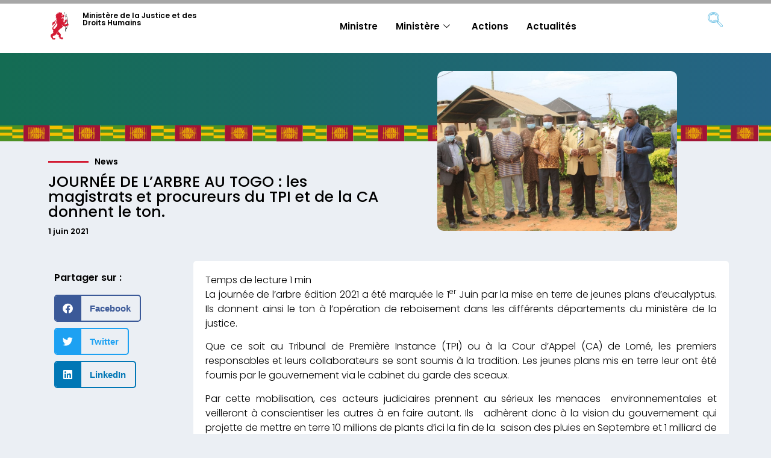

--- FILE ---
content_type: text/html; charset=UTF-8
request_url: https://justice.gouv.tg/journee-de-larbre-au-togo-les-magistrats-et-procureurs-du-tpi-et-de-la-ca-donnent-le-ton/
body_size: 16043
content:
<!doctype html>
<html lang="fr-FR">
<head>
	<meta charset="UTF-8">
	<meta name="viewport" content="width=device-width, initial-scale=1">
	<link rel="profile" href="https://gmpg.org/xfn/11">
	<title>JOURNÉE DE L’ARBRE AU TOGO : les magistrats et procureurs du TPI et de la CA donnent le ton. &#8211; Ministère de la Justice et des Droits Humains</title>
<meta name='robots' content='max-image-preview:large' />
<link rel='dns-prefetch' href='//www.googletagmanager.com' />
<link rel="alternate" type="application/rss+xml" title="Ministère de la Justice et des Droits Humains &raquo; Flux" href="https://justice.gouv.tg/feed/" />
<link rel="alternate" title="oEmbed (JSON)" type="application/json+oembed" href="https://justice.gouv.tg/wp-json/oembed/1.0/embed?url=https%3A%2F%2Fjustice.gouv.tg%2Fjournee-de-larbre-au-togo-les-magistrats-et-procureurs-du-tpi-et-de-la-ca-donnent-le-ton%2F" />
<link rel="alternate" title="oEmbed (XML)" type="text/xml+oembed" href="https://justice.gouv.tg/wp-json/oembed/1.0/embed?url=https%3A%2F%2Fjustice.gouv.tg%2Fjournee-de-larbre-au-togo-les-magistrats-et-procureurs-du-tpi-et-de-la-ca-donnent-le-ton%2F&#038;format=xml" />
		<style>
			.lazyload,
			.lazyloading {
				max-width: 100%;
			}
		</style>
		<style id='wp-img-auto-sizes-contain-inline-css'>
img:is([sizes=auto i],[sizes^="auto," i]){contain-intrinsic-size:3000px 1500px}
/*# sourceURL=wp-img-auto-sizes-contain-inline-css */
</style>
<link rel='stylesheet' id='dce-animations-css' href='https://justice.gouv.tg/wp-content/plugins/dynamic-content-for-elementor/assets/css/animations.css?ver=3.3.22' media='all' />
<style id='wp-emoji-styles-inline-css'>

	img.wp-smiley, img.emoji {
		display: inline !important;
		border: none !important;
		box-shadow: none !important;
		height: 1em !important;
		width: 1em !important;
		margin: 0 0.07em !important;
		vertical-align: -0.1em !important;
		background: none !important;
		padding: 0 !important;
	}
/*# sourceURL=wp-emoji-styles-inline-css */
</style>
<link rel='stylesheet' id='wp-block-library-css' href='https://justice.gouv.tg/wp-includes/css/dist/block-library/style.min.css?ver=6.9' media='all' />
<style id='global-styles-inline-css'>
:root{--wp--preset--aspect-ratio--square: 1;--wp--preset--aspect-ratio--4-3: 4/3;--wp--preset--aspect-ratio--3-4: 3/4;--wp--preset--aspect-ratio--3-2: 3/2;--wp--preset--aspect-ratio--2-3: 2/3;--wp--preset--aspect-ratio--16-9: 16/9;--wp--preset--aspect-ratio--9-16: 9/16;--wp--preset--color--black: #000000;--wp--preset--color--cyan-bluish-gray: #abb8c3;--wp--preset--color--white: #ffffff;--wp--preset--color--pale-pink: #f78da7;--wp--preset--color--vivid-red: #cf2e2e;--wp--preset--color--luminous-vivid-orange: #ff6900;--wp--preset--color--luminous-vivid-amber: #fcb900;--wp--preset--color--light-green-cyan: #7bdcb5;--wp--preset--color--vivid-green-cyan: #00d084;--wp--preset--color--pale-cyan-blue: #8ed1fc;--wp--preset--color--vivid-cyan-blue: #0693e3;--wp--preset--color--vivid-purple: #9b51e0;--wp--preset--gradient--vivid-cyan-blue-to-vivid-purple: linear-gradient(135deg,rgb(6,147,227) 0%,rgb(155,81,224) 100%);--wp--preset--gradient--light-green-cyan-to-vivid-green-cyan: linear-gradient(135deg,rgb(122,220,180) 0%,rgb(0,208,130) 100%);--wp--preset--gradient--luminous-vivid-amber-to-luminous-vivid-orange: linear-gradient(135deg,rgb(252,185,0) 0%,rgb(255,105,0) 100%);--wp--preset--gradient--luminous-vivid-orange-to-vivid-red: linear-gradient(135deg,rgb(255,105,0) 0%,rgb(207,46,46) 100%);--wp--preset--gradient--very-light-gray-to-cyan-bluish-gray: linear-gradient(135deg,rgb(238,238,238) 0%,rgb(169,184,195) 100%);--wp--preset--gradient--cool-to-warm-spectrum: linear-gradient(135deg,rgb(74,234,220) 0%,rgb(151,120,209) 20%,rgb(207,42,186) 40%,rgb(238,44,130) 60%,rgb(251,105,98) 80%,rgb(254,248,76) 100%);--wp--preset--gradient--blush-light-purple: linear-gradient(135deg,rgb(255,206,236) 0%,rgb(152,150,240) 100%);--wp--preset--gradient--blush-bordeaux: linear-gradient(135deg,rgb(254,205,165) 0%,rgb(254,45,45) 50%,rgb(107,0,62) 100%);--wp--preset--gradient--luminous-dusk: linear-gradient(135deg,rgb(255,203,112) 0%,rgb(199,81,192) 50%,rgb(65,88,208) 100%);--wp--preset--gradient--pale-ocean: linear-gradient(135deg,rgb(255,245,203) 0%,rgb(182,227,212) 50%,rgb(51,167,181) 100%);--wp--preset--gradient--electric-grass: linear-gradient(135deg,rgb(202,248,128) 0%,rgb(113,206,126) 100%);--wp--preset--gradient--midnight: linear-gradient(135deg,rgb(2,3,129) 0%,rgb(40,116,252) 100%);--wp--preset--font-size--small: 13px;--wp--preset--font-size--medium: 20px;--wp--preset--font-size--large: 36px;--wp--preset--font-size--x-large: 42px;--wp--preset--spacing--20: 0.44rem;--wp--preset--spacing--30: 0.67rem;--wp--preset--spacing--40: 1rem;--wp--preset--spacing--50: 1.5rem;--wp--preset--spacing--60: 2.25rem;--wp--preset--spacing--70: 3.38rem;--wp--preset--spacing--80: 5.06rem;--wp--preset--shadow--natural: 6px 6px 9px rgba(0, 0, 0, 0.2);--wp--preset--shadow--deep: 12px 12px 50px rgba(0, 0, 0, 0.4);--wp--preset--shadow--sharp: 6px 6px 0px rgba(0, 0, 0, 0.2);--wp--preset--shadow--outlined: 6px 6px 0px -3px rgb(255, 255, 255), 6px 6px rgb(0, 0, 0);--wp--preset--shadow--crisp: 6px 6px 0px rgb(0, 0, 0);}:root { --wp--style--global--content-size: 800px;--wp--style--global--wide-size: 1200px; }:where(body) { margin: 0; }.wp-site-blocks > .alignleft { float: left; margin-right: 2em; }.wp-site-blocks > .alignright { float: right; margin-left: 2em; }.wp-site-blocks > .aligncenter { justify-content: center; margin-left: auto; margin-right: auto; }:where(.wp-site-blocks) > * { margin-block-start: 24px; margin-block-end: 0; }:where(.wp-site-blocks) > :first-child { margin-block-start: 0; }:where(.wp-site-blocks) > :last-child { margin-block-end: 0; }:root { --wp--style--block-gap: 24px; }:root :where(.is-layout-flow) > :first-child{margin-block-start: 0;}:root :where(.is-layout-flow) > :last-child{margin-block-end: 0;}:root :where(.is-layout-flow) > *{margin-block-start: 24px;margin-block-end: 0;}:root :where(.is-layout-constrained) > :first-child{margin-block-start: 0;}:root :where(.is-layout-constrained) > :last-child{margin-block-end: 0;}:root :where(.is-layout-constrained) > *{margin-block-start: 24px;margin-block-end: 0;}:root :where(.is-layout-flex){gap: 24px;}:root :where(.is-layout-grid){gap: 24px;}.is-layout-flow > .alignleft{float: left;margin-inline-start: 0;margin-inline-end: 2em;}.is-layout-flow > .alignright{float: right;margin-inline-start: 2em;margin-inline-end: 0;}.is-layout-flow > .aligncenter{margin-left: auto !important;margin-right: auto !important;}.is-layout-constrained > .alignleft{float: left;margin-inline-start: 0;margin-inline-end: 2em;}.is-layout-constrained > .alignright{float: right;margin-inline-start: 2em;margin-inline-end: 0;}.is-layout-constrained > .aligncenter{margin-left: auto !important;margin-right: auto !important;}.is-layout-constrained > :where(:not(.alignleft):not(.alignright):not(.alignfull)){max-width: var(--wp--style--global--content-size);margin-left: auto !important;margin-right: auto !important;}.is-layout-constrained > .alignwide{max-width: var(--wp--style--global--wide-size);}body .is-layout-flex{display: flex;}.is-layout-flex{flex-wrap: wrap;align-items: center;}.is-layout-flex > :is(*, div){margin: 0;}body .is-layout-grid{display: grid;}.is-layout-grid > :is(*, div){margin: 0;}body{padding-top: 0px;padding-right: 0px;padding-bottom: 0px;padding-left: 0px;}a:where(:not(.wp-element-button)){text-decoration: underline;}:root :where(.wp-element-button, .wp-block-button__link){background-color: #32373c;border-width: 0;color: #fff;font-family: inherit;font-size: inherit;font-style: inherit;font-weight: inherit;letter-spacing: inherit;line-height: inherit;padding-top: calc(0.667em + 2px);padding-right: calc(1.333em + 2px);padding-bottom: calc(0.667em + 2px);padding-left: calc(1.333em + 2px);text-decoration: none;text-transform: inherit;}.has-black-color{color: var(--wp--preset--color--black) !important;}.has-cyan-bluish-gray-color{color: var(--wp--preset--color--cyan-bluish-gray) !important;}.has-white-color{color: var(--wp--preset--color--white) !important;}.has-pale-pink-color{color: var(--wp--preset--color--pale-pink) !important;}.has-vivid-red-color{color: var(--wp--preset--color--vivid-red) !important;}.has-luminous-vivid-orange-color{color: var(--wp--preset--color--luminous-vivid-orange) !important;}.has-luminous-vivid-amber-color{color: var(--wp--preset--color--luminous-vivid-amber) !important;}.has-light-green-cyan-color{color: var(--wp--preset--color--light-green-cyan) !important;}.has-vivid-green-cyan-color{color: var(--wp--preset--color--vivid-green-cyan) !important;}.has-pale-cyan-blue-color{color: var(--wp--preset--color--pale-cyan-blue) !important;}.has-vivid-cyan-blue-color{color: var(--wp--preset--color--vivid-cyan-blue) !important;}.has-vivid-purple-color{color: var(--wp--preset--color--vivid-purple) !important;}.has-black-background-color{background-color: var(--wp--preset--color--black) !important;}.has-cyan-bluish-gray-background-color{background-color: var(--wp--preset--color--cyan-bluish-gray) !important;}.has-white-background-color{background-color: var(--wp--preset--color--white) !important;}.has-pale-pink-background-color{background-color: var(--wp--preset--color--pale-pink) !important;}.has-vivid-red-background-color{background-color: var(--wp--preset--color--vivid-red) !important;}.has-luminous-vivid-orange-background-color{background-color: var(--wp--preset--color--luminous-vivid-orange) !important;}.has-luminous-vivid-amber-background-color{background-color: var(--wp--preset--color--luminous-vivid-amber) !important;}.has-light-green-cyan-background-color{background-color: var(--wp--preset--color--light-green-cyan) !important;}.has-vivid-green-cyan-background-color{background-color: var(--wp--preset--color--vivid-green-cyan) !important;}.has-pale-cyan-blue-background-color{background-color: var(--wp--preset--color--pale-cyan-blue) !important;}.has-vivid-cyan-blue-background-color{background-color: var(--wp--preset--color--vivid-cyan-blue) !important;}.has-vivid-purple-background-color{background-color: var(--wp--preset--color--vivid-purple) !important;}.has-black-border-color{border-color: var(--wp--preset--color--black) !important;}.has-cyan-bluish-gray-border-color{border-color: var(--wp--preset--color--cyan-bluish-gray) !important;}.has-white-border-color{border-color: var(--wp--preset--color--white) !important;}.has-pale-pink-border-color{border-color: var(--wp--preset--color--pale-pink) !important;}.has-vivid-red-border-color{border-color: var(--wp--preset--color--vivid-red) !important;}.has-luminous-vivid-orange-border-color{border-color: var(--wp--preset--color--luminous-vivid-orange) !important;}.has-luminous-vivid-amber-border-color{border-color: var(--wp--preset--color--luminous-vivid-amber) !important;}.has-light-green-cyan-border-color{border-color: var(--wp--preset--color--light-green-cyan) !important;}.has-vivid-green-cyan-border-color{border-color: var(--wp--preset--color--vivid-green-cyan) !important;}.has-pale-cyan-blue-border-color{border-color: var(--wp--preset--color--pale-cyan-blue) !important;}.has-vivid-cyan-blue-border-color{border-color: var(--wp--preset--color--vivid-cyan-blue) !important;}.has-vivid-purple-border-color{border-color: var(--wp--preset--color--vivid-purple) !important;}.has-vivid-cyan-blue-to-vivid-purple-gradient-background{background: var(--wp--preset--gradient--vivid-cyan-blue-to-vivid-purple) !important;}.has-light-green-cyan-to-vivid-green-cyan-gradient-background{background: var(--wp--preset--gradient--light-green-cyan-to-vivid-green-cyan) !important;}.has-luminous-vivid-amber-to-luminous-vivid-orange-gradient-background{background: var(--wp--preset--gradient--luminous-vivid-amber-to-luminous-vivid-orange) !important;}.has-luminous-vivid-orange-to-vivid-red-gradient-background{background: var(--wp--preset--gradient--luminous-vivid-orange-to-vivid-red) !important;}.has-very-light-gray-to-cyan-bluish-gray-gradient-background{background: var(--wp--preset--gradient--very-light-gray-to-cyan-bluish-gray) !important;}.has-cool-to-warm-spectrum-gradient-background{background: var(--wp--preset--gradient--cool-to-warm-spectrum) !important;}.has-blush-light-purple-gradient-background{background: var(--wp--preset--gradient--blush-light-purple) !important;}.has-blush-bordeaux-gradient-background{background: var(--wp--preset--gradient--blush-bordeaux) !important;}.has-luminous-dusk-gradient-background{background: var(--wp--preset--gradient--luminous-dusk) !important;}.has-pale-ocean-gradient-background{background: var(--wp--preset--gradient--pale-ocean) !important;}.has-electric-grass-gradient-background{background: var(--wp--preset--gradient--electric-grass) !important;}.has-midnight-gradient-background{background: var(--wp--preset--gradient--midnight) !important;}.has-small-font-size{font-size: var(--wp--preset--font-size--small) !important;}.has-medium-font-size{font-size: var(--wp--preset--font-size--medium) !important;}.has-large-font-size{font-size: var(--wp--preset--font-size--large) !important;}.has-x-large-font-size{font-size: var(--wp--preset--font-size--x-large) !important;}
:root :where(.wp-block-pullquote){font-size: 1.5em;line-height: 1.6;}
/*# sourceURL=global-styles-inline-css */
</style>
<link rel='stylesheet' id='bcct_style-css' href='https://justice.gouv.tg/wp-content/plugins/better-click-to-tweet/assets/css/styles.css?ver=3.0' media='all' />
<link rel='stylesheet' id='wp-applaud-css' href='https://justice.gouv.tg/wp-content/plugins/wp-applaud/assets/styles/wp-applaud.css?ver=6.9' media='all' />
<link rel='stylesheet' id='hello-elementor-css' href='https://justice.gouv.tg/wp-content/themes/hello-elementor/assets/css/reset.css?ver=3.4.5' media='all' />
<link rel='stylesheet' id='hello-elementor-theme-style-css' href='https://justice.gouv.tg/wp-content/themes/hello-elementor/assets/css/theme.css?ver=3.4.5' media='all' />
<link rel='stylesheet' id='hello-elementor-header-footer-css' href='https://justice.gouv.tg/wp-content/themes/hello-elementor/assets/css/header-footer.css?ver=3.4.5' media='all' />
<link rel='stylesheet' id='elementor-frontend-css' href='https://justice.gouv.tg/wp-content/plugins/elementor/assets/css/frontend.min.css?ver=3.33.4' media='all' />
<link rel='stylesheet' id='widget-image-css' href='https://justice.gouv.tg/wp-content/plugins/elementor/assets/css/widget-image.min.css?ver=3.33.4' media='all' />
<link rel='stylesheet' id='widget-heading-css' href='https://justice.gouv.tg/wp-content/plugins/elementor/assets/css/widget-heading.min.css?ver=3.33.4' media='all' />
<link rel='stylesheet' id='e-sticky-css' href='https://justice.gouv.tg/wp-content/plugins/elementor-pro/assets/css/modules/sticky.min.css?ver=3.33.2' media='all' />
<link rel='stylesheet' id='widget-divider-css' href='https://justice.gouv.tg/wp-content/plugins/elementor/assets/css/widget-divider.min.css?ver=3.33.4' media='all' />
<link rel='stylesheet' id='widget-post-info-css' href='https://justice.gouv.tg/wp-content/plugins/elementor-pro/assets/css/widget-post-info.min.css?ver=3.33.2' media='all' />
<link rel='stylesheet' id='widget-icon-list-css' href='https://justice.gouv.tg/wp-content/plugins/elementor/assets/css/widget-icon-list.min.css?ver=3.33.4' media='all' />
<link rel='stylesheet' id='elementor-icons-shared-0-css' href='https://justice.gouv.tg/wp-content/plugins/elementor/assets/lib/font-awesome/css/fontawesome.min.css?ver=5.15.3' media='all' />
<link rel='stylesheet' id='elementor-icons-fa-regular-css' href='https://justice.gouv.tg/wp-content/plugins/elementor/assets/lib/font-awesome/css/regular.min.css?ver=5.15.3' media='all' />
<link rel='stylesheet' id='elementor-icons-fa-solid-css' href='https://justice.gouv.tg/wp-content/plugins/elementor/assets/lib/font-awesome/css/solid.min.css?ver=5.15.3' media='all' />
<link rel='stylesheet' id='widget-spacer-css' href='https://justice.gouv.tg/wp-content/plugins/elementor/assets/css/widget-spacer.min.css?ver=3.33.4' media='all' />
<link rel='stylesheet' id='dce-style-css' href='https://justice.gouv.tg/wp-content/plugins/dynamic-content-for-elementor/assets/css/style.min.css?ver=3.3.22' media='all' />
<link rel='stylesheet' id='dce-breadcrumbs-css' href='https://justice.gouv.tg/wp-content/plugins/dynamic-content-for-elementor/assets/css/breadcrumbs.min.css?ver=3.3.22' media='all' />
<link rel='stylesheet' id='widget-icon-box-css' href='https://justice.gouv.tg/wp-content/plugins/elementor/assets/css/widget-icon-box.min.css?ver=3.33.4' media='all' />
<link rel='stylesheet' id='widget-nav-menu-css' href='https://justice.gouv.tg/wp-content/plugins/elementor-pro/assets/css/widget-nav-menu.min.css?ver=3.33.2' media='all' />
<link rel='stylesheet' id='widget-share-buttons-css' href='https://justice.gouv.tg/wp-content/plugins/elementor-pro/assets/css/widget-share-buttons.min.css?ver=3.33.2' media='all' />
<link rel='stylesheet' id='e-apple-webkit-css' href='https://justice.gouv.tg/wp-content/plugins/elementor/assets/css/conditionals/apple-webkit.min.css?ver=3.33.4' media='all' />
<link rel='stylesheet' id='elementor-icons-fa-brands-css' href='https://justice.gouv.tg/wp-content/plugins/elementor/assets/lib/font-awesome/css/brands.min.css?ver=5.15.3' media='all' />
<link rel='stylesheet' id='dce-acf-repeater-css' href='https://justice.gouv.tg/wp-content/plugins/dynamic-content-for-elementor/assets/css/acf-repeater.min.css?ver=3.3.22' media='all' />
<link rel='stylesheet' id='dce-datatables-css' href='https://justice.gouv.tg/wp-content/plugins/dynamic-content-for-elementor/assets/node/datatables/datatables.min.css?ver=3.3.22' media='all' />
<link rel='stylesheet' id='dce-accordionjs-css' href='https://justice.gouv.tg/wp-content/plugins/dynamic-content-for-elementor/assets/node/accordionjs/accordion.css?ver=3.3.22' media='all' />
<link rel='stylesheet' id='swiper-css' href='https://justice.gouv.tg/wp-content/plugins/elementor/assets/lib/swiper/v8/css/swiper.min.css?ver=8.4.5' media='all' />
<link rel='stylesheet' id='widget-post-navigation-css' href='https://justice.gouv.tg/wp-content/plugins/elementor-pro/assets/css/widget-post-navigation.min.css?ver=3.33.2' media='all' />
<link rel='stylesheet' id='elementor-icons-css' href='https://justice.gouv.tg/wp-content/plugins/elementor/assets/lib/eicons/css/elementor-icons.min.css?ver=5.44.0' media='all' />
<link rel='stylesheet' id='elementor-post-2700-css' href='https://justice.gouv.tg/wp-content/uploads/elementor/css/post-2700.css?ver=1767961031' media='all' />
<link rel='stylesheet' id='dashicons-css' href='https://justice.gouv.tg/wp-includes/css/dashicons.min.css?ver=6.9' media='all' />
<link rel='stylesheet' id='elementor-post-7-css' href='https://justice.gouv.tg/wp-content/uploads/elementor/css/post-7.css?ver=1767961031' media='all' />
<link rel='stylesheet' id='elementor-post-20-css' href='https://justice.gouv.tg/wp-content/uploads/elementor/css/post-20.css?ver=1767961031' media='all' />
<link rel='stylesheet' id='elementor-post-118-css' href='https://justice.gouv.tg/wp-content/uploads/elementor/css/post-118.css?ver=1767961031' media='all' />
<link rel='stylesheet' id='bsfrt_frontend-css' href='https://justice.gouv.tg/wp-content/plugins/read-meter/assets/css/bsfrt-frontend-css.min.css?ver=1.0.11' media='all' />
<link rel='stylesheet' id='ekit-widget-styles-css' href='https://justice.gouv.tg/wp-content/plugins/elementskit-lite/widgets/init/assets/css/widget-styles.css?ver=3.7.7' media='all' />
<link rel='stylesheet' id='ekit-responsive-css' href='https://justice.gouv.tg/wp-content/plugins/elementskit-lite/widgets/init/assets/css/responsive.css?ver=3.7.7' media='all' />
<link rel='stylesheet' id='elementor-gf-local-poppins-css' href='https://justice.gouv.tg/wp-content/uploads/elementor/google-fonts/css/poppins.css?ver=1748282077' media='all' />
<link rel='stylesheet' id='elementor-gf-local-montserrat-css' href='https://justice.gouv.tg/wp-content/uploads/elementor/google-fonts/css/montserrat.css?ver=1748282085' media='all' />
<link rel='stylesheet' id='elementor-icons-ekiticons-css' href='https://justice.gouv.tg/wp-content/plugins/elementskit-lite/modules/elementskit-icon-pack/assets/css/ekiticons.css?ver=3.7.7' media='all' />
<script src="https://justice.gouv.tg/wp-includes/js/jquery/jquery.min.js?ver=3.7.1" id="jquery-core-js"></script>
<script src="https://justice.gouv.tg/wp-includes/js/jquery/jquery-migrate.min.js?ver=3.4.1" id="jquery-migrate-js"></script>
<script id="wp-applaud-js-extra">
var wp_applaud = {"ajaxurl":"https://justice.gouv.tg/wp-admin/admin-ajax.php","user_likes":"0"};
//# sourceURL=wp-applaud-js-extra
</script>
<script src="https://justice.gouv.tg/wp-content/plugins/wp-applaud/assets/scripts/wp-applaud.js?ver=6.9" id="wp-applaud-js"></script>
<script src="https://justice.gouv.tg/wp-content/plugins/elementor-pro/assets/js/page-transitions.min.js?ver=3.33.2" id="page-transitions-js"></script>

<!-- Extrait de code de la balise Google (gtag.js) ajouté par Site Kit -->
<!-- Extrait Google Analytics ajouté par Site Kit -->
<script src="https://www.googletagmanager.com/gtag/js?id=GT-T5RTPL4S" id="google_gtagjs-js" async></script>
<script id="google_gtagjs-js-after">
window.dataLayer = window.dataLayer || [];function gtag(){dataLayer.push(arguments);}
gtag("set","linker",{"domains":["justice.gouv.tg"]});
gtag("js", new Date());
gtag("set", "developer_id.dZTNiMT", true);
gtag("config", "GT-T5RTPL4S");
 window._googlesitekit = window._googlesitekit || {}; window._googlesitekit.throttledEvents = []; window._googlesitekit.gtagEvent = (name, data) => { var key = JSON.stringify( { name, data } ); if ( !! window._googlesitekit.throttledEvents[ key ] ) { return; } window._googlesitekit.throttledEvents[ key ] = true; setTimeout( () => { delete window._googlesitekit.throttledEvents[ key ]; }, 5 ); gtag( "event", name, { ...data, event_source: "site-kit" } ); }; 
//# sourceURL=google_gtagjs-js-after
</script>
<link rel="https://api.w.org/" href="https://justice.gouv.tg/wp-json/" /><link rel="alternate" title="JSON" type="application/json" href="https://justice.gouv.tg/wp-json/wp/v2/posts/16341" /><link rel="EditURI" type="application/rsd+xml" title="RSD" href="https://justice.gouv.tg/xmlrpc.php?rsd" />
<link rel="canonical" href="https://justice.gouv.tg/journee-de-larbre-au-togo-les-magistrats-et-procureurs-du-tpi-et-de-la-ca-donnent-le-ton/" />
<link rel='shortlink' href='https://justice.gouv.tg/?p=16341' />
<style type='text/css'> .ae_data .elementor-editor-element-setting {
            display:none !important;
            }
            </style><meta name="generator" content="Site Kit by Google 1.167.0" />		<script>
			document.documentElement.className = document.documentElement.className.replace('no-js', 'js');
		</script>
				<style>
			.no-js img.lazyload {
				display: none;
			}

			figure.wp-block-image img.lazyloading {
				min-width: 150px;
			}

			.lazyload,
			.lazyloading {
				--smush-placeholder-width: 100px;
				--smush-placeholder-aspect-ratio: 1/1;
				width: var(--smush-image-width, var(--smush-placeholder-width)) !important;
				aspect-ratio: var(--smush-image-aspect-ratio, var(--smush-placeholder-aspect-ratio)) !important;
			}

						.lazyload, .lazyloading {
				opacity: 0;
			}

			.lazyloaded {
				opacity: 1;
				transition: opacity 400ms;
				transition-delay: 0ms;
			}

					</style>
		<meta name="generator" content="Elementor 3.33.4; features: additional_custom_breakpoints; settings: css_print_method-external, google_font-enabled, font_display-auto">
			<style>
				.e-con.e-parent:nth-of-type(n+4):not(.e-lazyloaded):not(.e-no-lazyload),
				.e-con.e-parent:nth-of-type(n+4):not(.e-lazyloaded):not(.e-no-lazyload) * {
					background-image: none !important;
				}
				@media screen and (max-height: 1024px) {
					.e-con.e-parent:nth-of-type(n+3):not(.e-lazyloaded):not(.e-no-lazyload),
					.e-con.e-parent:nth-of-type(n+3):not(.e-lazyloaded):not(.e-no-lazyload) * {
						background-image: none !important;
					}
				}
				@media screen and (max-height: 640px) {
					.e-con.e-parent:nth-of-type(n+2):not(.e-lazyloaded):not(.e-no-lazyload),
					.e-con.e-parent:nth-of-type(n+2):not(.e-lazyloaded):not(.e-no-lazyload) * {
						background-image: none !important;
					}
				}
			</style>
			
<style type="text/css">
.entry-content .bsf-rt-reading-time,
.post-content .bsf-rt-reading-time {
background: #ffffff;

color: #333333;

font-size: 13px;

margin-top: 
		1px;

margin-right: 
		1px;

margin-bottom: 
		1px;

margin-left: 
		1px;

padding-top: 
		0.5em;

padding-right: 
		0.7em;

padding-bottom: 
		0.5em;

padding-left: 
		0.7em;

width: max-content;

display: block;

min-width: 100px;

}

</style>
				<style type="text/css">
		.admin-bar .progress-container-top {
		background: #4f4f4f;
		height: 6px;

		}
		.progress-container-top {
		background: #4f4f4f;
		height: 6px;

		}
		.progress-container-bottom {
		background: #4f4f4f;
		height: 6px;

		} 
		.progress-bar {
		background: #146c53;
		height: 6px;
		width: 0%;

		}           
		</style>
				<link rel="icon" href="https://justice.gouv.tg/wp-content/uploads/2019/12/cropped-favicon-32x32.png" sizes="32x32" />
<link rel="icon" href="https://justice.gouv.tg/wp-content/uploads/2019/12/cropped-favicon-192x192.png" sizes="192x192" />
<link rel="apple-touch-icon" href="https://justice.gouv.tg/wp-content/uploads/2019/12/cropped-favicon-180x180.png" />
<meta name="msapplication-TileImage" content="https://justice.gouv.tg/wp-content/uploads/2019/12/cropped-favicon-270x270.png" />
		<style id="wp-custom-css">
			.page-header{
	display:none;
}		</style>
		</head>
<body class="wp-singular post-template-default single single-post postid-16341 single-format-standard wp-custom-logo wp-embed-responsive wp-theme-hello-elementor hello-elementor-default elementor-default elementor-kit-2700 elementor-page-118">

		<e-page-transition preloader-type="image" preloader-image-url="https://justice.gouv.tg/wp-content/uploads/2019/12/favicon.png" class="e-page-transition--entering" exclude="^https\:\/\/justice\.gouv\.tg\/wp\-admin\/">
					</e-page-transition>
		
<a class="skip-link screen-reader-text" href="#content">Aller au contenu</a>

		<header data-elementor-type="header" data-elementor-id="7" class="elementor elementor-7 elementor-location-header" data-elementor-post-type="elementor_library">
			<div data-dce-background-color="#FFFFFF" class="elementor-element elementor-element-ce7c1d7 elementor-hidden-mobile e-flex e-con-boxed e-con e-parent" data-id="ce7c1d7" data-element_type="container" data-settings="{&quot;background_background&quot;:&quot;classic&quot;,&quot;sticky&quot;:&quot;top&quot;,&quot;sticky_on&quot;:[&quot;desktop&quot;,&quot;tablet&quot;],&quot;sticky_offset&quot;:0,&quot;sticky_effects_offset&quot;:0,&quot;sticky_anchor_link_offset&quot;:0}">
					<div class="e-con-inner">
		<div class="elementor-element elementor-element-2d2faf7 e-con-full e-flex e-con e-child" data-id="2d2faf7" data-element_type="container">
				<div class="elementor-element elementor-element-0d6a29d dce_masking-none elementor-widget elementor-widget-image" data-id="0d6a29d" data-element_type="widget" data-widget_type="image.default">
				<div class="elementor-widget-container">
																<a href="https://numerique.gouv.tg/">
							<img width="93" height="143" data-src="https://justice.gouv.tg/wp-content/uploads/2019/11/lion.png" class="attachment-large size-large wp-image-18429 lazyload" alt="" src="[data-uri]" style="--smush-placeholder-width: 93px; --smush-placeholder-aspect-ratio: 93/143;" />								</a>
															</div>
				</div>
				</div>
		<div class="elementor-element elementor-element-4de9d8d e-con-full e-flex e-con e-child" data-id="4de9d8d" data-element_type="container">
				<div data-dce-title-color="#000000" class="elementor-element elementor-element-c6e25b0 elementor-widget elementor-widget-theme-site-title elementor-widget-heading" data-id="c6e25b0" data-element_type="widget" data-widget_type="theme-site-title.default">
				<div class="elementor-widget-container">
					<h2 class="elementor-heading-title elementor-size-default"><a href="https://justice.gouv.tg">Ministère de la Justice et des Droits Humains</a></h2>				</div>
				</div>
				</div>
		<div class="elementor-element elementor-element-73c751f e-con-full e-flex e-con e-child" data-id="73c751f" data-element_type="container">
				<div class="elementor-element elementor-element-16563b4 elementor-widget elementor-widget-ekit-nav-menu" data-id="16563b4" data-element_type="widget" data-widget_type="ekit-nav-menu.default">
				<div class="elementor-widget-container">
							<nav class="ekit-wid-con ekit_menu_responsive_tablet" 
			data-hamburger-icon="" 
			data-hamburger-icon-type="icon" 
			data-responsive-breakpoint="1024">
			            <button class="elementskit-menu-hamburger elementskit-menu-toggler"  type="button" aria-label="hamburger-icon">
                                    <span class="elementskit-menu-hamburger-icon"></span><span class="elementskit-menu-hamburger-icon"></span><span class="elementskit-menu-hamburger-icon"></span>
                            </button>
            <div id="ekit-megamenu-main-menu" class="elementskit-menu-container elementskit-menu-offcanvas-elements elementskit-navbar-nav-default ekit-nav-menu-one-page-no ekit-nav-dropdown-hover"><ul id="menu-main-menu" class="elementskit-navbar-nav elementskit-menu-po-right submenu-click-on-icon"><li id="menu-item-18440" class="menu-item menu-item-type-post_type menu-item-object-ministres menu-item-18440 nav-item elementskit-mobile-builder-content" data-vertical-menu=750px><a href="https://justice.gouv.tg/ministres/pacome-yawovi-adjourouvi-garde-des-sceaux-ministre-de-la-justice-et-des-droits-humains/" class="ekit-menu-nav-link">Ministre</a></li>
<li id="menu-item-16804" class="menu-item menu-item-type-custom menu-item-object-custom menu-item-16804 nav-item elementskit-dropdown-has top_position elementskit-dropdown-menu-custom_width elementskit-megamenu-has elementskit-mobile-builder-content" data-vertical-menu=900><a href="#" class="ekit-menu-nav-link">Ministère<i aria-hidden="true" class="icon icon-down-arrow1 elementskit-submenu-indicator"></i></a><div class="elementskit-megamenu-panel"><style>.elementor-16805 .elementor-element.elementor-element-832c1e7:not(.elementor-motion-effects-element-type-background), .elementor-16805 .elementor-element.elementor-element-832c1e7 > .elementor-motion-effects-container > .elementor-motion-effects-layer{background-color:#e7eced;}.elementor-16805 .elementor-element.elementor-element-832c1e7, .elementor-16805 .elementor-element.elementor-element-832c1e7 > .elementor-background-overlay{border-radius:0px 0px 10px 10px;}.elementor-16805 .elementor-element.elementor-element-832c1e7{box-shadow:0px 0px 10px 0px rgba(0,0,0,0.12);transition:background 0.3s, border 0.3s, border-radius 0.3s, box-shadow 0.3s;padding:20px 20px 20px 20px;z-index:99;}.elementor-16805 .elementor-element.elementor-element-832c1e7 > .elementor-background-overlay{transition:background 0.3s, border-radius 0.3s, opacity 0.3s;}.elementor-16805 .elementor-element.elementor-element-a6f2634 > .elementor-widget-wrap > .elementor-widget:not(.elementor-widget__width-auto):not(.elementor-widget__width-initial):not(:last-child):not(.elementor-absolute){margin-bottom:10px;}.elementor-widget-heading .elementor-heading-title{font-family:var( --e-global-typography-primary-font-family ), Poppins;font-weight:var( --e-global-typography-primary-font-weight );color:var( --e-global-color-primary );}.elementor-16805 .elementor-element.elementor-element-7b89e24 .elementor-heading-title{font-family:"Poppins", Poppins;font-size:16px;color:#000000;}.elementor-16805 .elementor-element.elementor-element-5645451 .elementor-heading-title{font-family:"Poppins", Poppins;font-size:16px;color:#000000;}.elementor-16805 .elementor-element.elementor-element-b0a2c33 > .elementor-widget-wrap > .elementor-widget:not(.elementor-widget__width-auto):not(.elementor-widget__width-initial):not(:last-child):not(.elementor-absolute){margin-bottom:10px;}.elementor-16805 .elementor-element.elementor-element-11f0a9e .elementor-heading-title{font-family:"Poppins", Poppins;font-size:16px;color:#000000;}.elementor-16805 .elementor-element.elementor-element-37fb9f2 .elementor-heading-title{font-family:"Poppins", Poppins;font-size:16px;color:#000000;}.elementor-16805 .elementor-element.elementor-element-b7a65d2 .elementor-heading-title{font-family:"Poppins", Poppins;font-size:16px;color:#000000;}.elementor-16805 .elementor-element.elementor-element-2e98575 > .elementor-widget-wrap > .elementor-widget:not(.elementor-widget__width-auto):not(.elementor-widget__width-initial):not(:last-child):not(.elementor-absolute){margin-bottom:10px;}.elementor-16805 .elementor-element.elementor-element-0f3b5b2 .elementor-heading-title{font-family:"Poppins", Poppins;font-size:16px;color:#000000;}.elementor-16805 .elementor-element.elementor-element-f1db97a .elementor-heading-title{font-family:"Poppins", Poppins;font-size:16px;color:#000000;}.elementor-16805 .elementor-element.elementor-element-1cb7a7c .elementor-heading-title{font-family:"Poppins", Poppins;font-size:16px;color:#000000;}</style>		<div data-elementor-type="wp-post" data-elementor-id="16805" class="elementor elementor-16805" data-elementor-post-type="elementskit_content">
						<section data-dce-background-color="#e7eced" class="elementor-section elementor-top-section elementor-element elementor-element-832c1e7 elementor-section-boxed elementor-section-height-default elementor-section-height-default" data-id="832c1e7" data-element_type="section" data-settings="{&quot;background_background&quot;:&quot;classic&quot;}">
						<div class="elementor-container elementor-column-gap-default">
					<div class="elementor-column elementor-col-100 elementor-top-column elementor-element elementor-element-fa0cf2d" data-id="fa0cf2d" data-element_type="column">
			<div class="elementor-widget-wrap elementor-element-populated">
						<section class="elementor-section elementor-inner-section elementor-element elementor-element-fa8ab50 elementor-section-boxed elementor-section-height-default elementor-section-height-default" data-id="fa8ab50" data-element_type="section">
						<div class="elementor-container elementor-column-gap-default">
					<div class="elementor-column elementor-col-50 elementor-inner-column elementor-element elementor-element-a6f2634" data-id="a6f2634" data-element_type="column">
			<div class="elementor-widget-wrap elementor-element-populated">
						<div data-dce-title-color="#000000" class="elementor-element elementor-element-7b89e24 elementor-widget elementor-widget-heading" data-id="7b89e24" data-element_type="widget" data-widget_type="heading.default">
				<div class="elementor-widget-container">
					<h2 class="elementor-heading-title elementor-size-default"><a href="https://justice.gouv.tg/attributions-et-objectifs/">Attributions &amp; objectifs</a></h2>				</div>
				</div>
				<div data-dce-title-color="#000000" class="elementor-element elementor-element-5645451 elementor-widget elementor-widget-heading" data-id="5645451" data-element_type="widget" data-widget_type="heading.default">
				<div class="elementor-widget-container">
					<h2 class="elementor-heading-title elementor-size-default"><a href="https://justice.gouv.tg/documentation/">Documentation</a></h2>				</div>
				</div>
					</div>
		</div>
				<div class="elementor-column elementor-col-50 elementor-inner-column elementor-element elementor-element-b0a2c33" data-id="b0a2c33" data-element_type="column">
			<div class="elementor-widget-wrap elementor-element-populated">
						<div data-dce-title-color="#000000" class="elementor-element elementor-element-11f0a9e elementor-widget elementor-widget-heading" data-id="11f0a9e" data-element_type="widget" data-widget_type="heading.default">
				<div class="elementor-widget-container">
					<h2 class="elementor-heading-title elementor-size-default"><a href="https://justice.gouv.tg/cabinet-du-ministre/">Cabinet</a></h2>				</div>
				</div>
				<div data-dce-title-color="#000000" class="elementor-element elementor-element-37fb9f2 elementor-widget elementor-widget-heading" data-id="37fb9f2" data-element_type="widget" data-widget_type="heading.default">
				<div class="elementor-widget-container">
					<h2 class="elementor-heading-title elementor-size-default">Fonctionnement du Ministère</h2>				</div>
				</div>
				<div data-dce-title-color="#000000" class="elementor-element elementor-element-b7a65d2 elementor-widget elementor-widget-heading" data-id="b7a65d2" data-element_type="widget" data-widget_type="heading.default">
				<div class="elementor-widget-container">
					<h2 class="elementor-heading-title elementor-size-default">Historique du Ministère</h2>				</div>
				</div>
					</div>
		</div>
		<!-- dce invisible element 2e98575 -->			</div>
		</section>
					</div>
		</div>
					</div>
		</section>
				</div>
		</div></li>
<li id="menu-item-16803" class="menu-item menu-item-type-custom menu-item-object-custom menu-item-16803 nav-item elementskit-mobile-builder-content" data-vertical-menu=750px><a href="#" class="ekit-menu-nav-link">Actions</a></li>
<li id="menu-item-18439" class="menu-item menu-item-type-post_type menu-item-object-page menu-item-18439 nav-item elementskit-mobile-builder-content" data-vertical-menu=750px><a href="https://justice.gouv.tg/actualites/" class="ekit-menu-nav-link">Actualités</a></li>
</ul><div class="elementskit-nav-identity-panel"><button class="elementskit-menu-close elementskit-menu-toggler" type="button">X</button></div></div>			
			<div class="elementskit-menu-overlay elementskit-menu-offcanvas-elements elementskit-menu-toggler ekit-nav-menu--overlay"></div>        </nav>
						</div>
				</div>
				</div>
		<div class="elementor-element elementor-element-f7cb7d2 e-con-full e-flex e-con e-child" data-id="f7cb7d2" data-element_type="container">
				<div class="elementor-element elementor-element-69a1331 elementor-view-default elementor-widget elementor-widget-icon" data-id="69a1331" data-element_type="widget" data-widget_type="icon.default">
				<div class="elementor-widget-container">
							<div class="elementor-icon-wrapper">
			<a class="elementor-icon" href="#elementor-action%3Aaction%3Dpopup%3Aopen%26settings%3DeyJpZCI6IjM0ODUiLCJ0b2dnbGUiOmZhbHNlfQ%3D%3D">
			<i aria-hidden="true" class="icon icon-search-3"></i>			</a>
		</div>
						</div>
				</div>
				</div>
					</div>
				</div>
		<!-- dce invisible element d10ea90 --><!-- dce invisible element 6de183d --><!-- dce invisible element e26ca3b --><!-- dce invisible element 2e84530 --><!-- dce invisible element ad33941 -->		</header>
				<div data-elementor-type="single" data-elementor-id="118" class="elementor elementor-118 elementor-location-single post-16341 post type-post status-publish format-standard has-post-thumbnail hentry category-news" data-elementor-post-type="elementor_library">
					<section data-dce-background-color="#266486" class="elementor-section elementor-top-section elementor-element elementor-element-2d487c44 elementor-section-stretched elementor-section-height-min-height elementor-section-boxed elementor-section-height-default elementor-section-items-middle" data-id="2d487c44" data-element_type="section" data-settings="{&quot;stretch_section&quot;:&quot;section-stretched&quot;,&quot;background_background&quot;:&quot;gradient&quot;}">
							<div class="elementor-background-overlay"></div>
							<div class="elementor-container elementor-column-gap-default">
					<div class="elementor-column elementor-col-50 elementor-top-column elementor-element elementor-element-59e4feb6" data-id="59e4feb6" data-element_type="column">
			<div class="elementor-widget-wrap">
							</div>
		</div>
				<div class="elementor-column elementor-col-50 elementor-top-column elementor-element elementor-element-7f072406" data-id="7f072406" data-element_type="column">
			<div class="elementor-widget-wrap">
							</div>
		</div>
					</div>
		</section>
				<section data-dce-background-image-url="https://justice.gouv.tg/wp-content/uploads/2022/06/kete-motif.png" class="elementor-section elementor-top-section elementor-element elementor-element-69a08201 elementor-section-height-min-height elementor-section-boxed elementor-section-height-default elementor-section-items-middle" data-id="69a08201" data-element_type="section" data-settings="{&quot;background_background&quot;:&quot;classic&quot;}">
						<div class="elementor-container elementor-column-gap-default">
					<div class="elementor-column elementor-col-100 elementor-top-column elementor-element elementor-element-9b15259" data-id="9b15259" data-element_type="column">
			<div class="elementor-widget-wrap elementor-element-populated">
						<div class="elementor-element elementor-element-6c4e54d2 elementor-widget elementor-widget-spacer" data-id="6c4e54d2" data-element_type="widget" data-widget_type="spacer.default">
				<div class="elementor-widget-container">
							<div class="elementor-spacer">
			<div class="elementor-spacer-inner"></div>
		</div>
						</div>
				</div>
					</div>
		</div>
					</div>
		</section>
				<section class="elementor-section elementor-top-section elementor-element elementor-element-2db95675 elementor-reverse-mobile elementor-hidden-desktop elementor-hidden-tablet elementor-section-boxed elementor-section-height-default elementor-section-height-default" data-id="2db95675" data-element_type="section">
						<div class="elementor-container elementor-column-gap-default">
					<div class="elementor-column elementor-col-50 elementor-top-column elementor-element elementor-element-7a3775ab" data-id="7a3775ab" data-element_type="column">
			<div class="elementor-widget-wrap elementor-element-populated">
						<div data-dce-title-color="#000000" class="elementor-element elementor-element-795e0121 elementor-widget elementor-widget-theme-post-title elementor-page-title elementor-widget-heading" data-id="795e0121" data-element_type="widget" data-widget_type="theme-post-title.default">
				<div class="elementor-widget-container">
					<h1 class="elementor-heading-title elementor-size-default">JOURNÉE DE L’ARBRE AU TOGO : les magistrats et procureurs du TPI et de la CA donnent le ton.</h1>				</div>
				</div>
				<section class="elementor-section elementor-inner-section elementor-element elementor-element-295fcf58 elementor-section-content-middle elementor-section-boxed elementor-section-height-default elementor-section-height-default" data-id="295fcf58" data-element_type="section">
						<div class="elementor-container elementor-column-gap-default">
					<div class="elementor-column elementor-col-50 elementor-inner-column elementor-element elementor-element-297fd40c" data-id="297fd40c" data-element_type="column">
			<div class="elementor-widget-wrap elementor-element-populated">
						<div data-dce-text-color="#000000" class="elementor-element elementor-element-22fd83c3 elementor-align-left elementor-widget elementor-widget-post-info" data-id="22fd83c3" data-element_type="widget" data-widget_type="post-info.default">
				<div class="elementor-widget-container">
							<ul class="elementor-inline-items elementor-icon-list-items elementor-post-info">
								<li class="elementor-icon-list-item elementor-repeater-item-f3827a9 elementor-inline-item" itemprop="datePublished">
													<span class="elementor-icon-list-text elementor-post-info__item elementor-post-info__item--type-date">
										<time>1 juin 2021</time>					</span>
								</li>
				</ul>
						</div>
				</div>
					</div>
		</div>
				<div class="elementor-column elementor-col-50 elementor-inner-column elementor-element elementor-element-5b1ba242" data-id="5b1ba242" data-element_type="column">
			<div class="elementor-widget-wrap">
							</div>
		</div>
					</div>
		</section>
					</div>
		</div>
				<div class="elementor-column elementor-col-50 elementor-top-column elementor-element elementor-element-2cd6de07" data-id="2cd6de07" data-element_type="column">
			<div class="elementor-widget-wrap elementor-element-populated">
						<section class="elementor-section elementor-inner-section elementor-element elementor-element-6703ec48 elementor-section-boxed elementor-section-height-default elementor-section-height-default" data-id="6703ec48" data-element_type="section">
						<div class="elementor-container elementor-column-gap-default">
					<div class="elementor-column elementor-col-50 elementor-inner-column elementor-element elementor-element-36e4ad07" data-id="36e4ad07" data-element_type="column">
			<div class="elementor-widget-wrap elementor-element-populated">
						<div class="elementor-element elementor-element-2ef4cfb1 elementor-widget-divider--view-line elementor-widget elementor-widget-divider" data-id="2ef4cfb1" data-element_type="widget" data-widget_type="divider.default">
				<div class="elementor-widget-container">
							<div class="elementor-divider">
			<span class="elementor-divider-separator">
						</span>
		</div>
						</div>
				</div>
					</div>
		</div>
				<div class="elementor-column elementor-col-50 elementor-inner-column elementor-element elementor-element-7b8ed233" data-id="7b8ed233" data-element_type="column">
			<div class="elementor-widget-wrap elementor-element-populated">
						<div data-dce-text-color="#000000" class="elementor-element elementor-element-40cec61c elementor-widget elementor-widget-post-info" data-id="40cec61c" data-element_type="widget" data-widget_type="post-info.default">
				<div class="elementor-widget-container">
							<ul class="elementor-inline-items elementor-icon-list-items elementor-post-info">
								<li class="elementor-icon-list-item elementor-repeater-item-ccee5aa elementor-inline-item" itemprop="about">
													<span class="elementor-icon-list-text elementor-post-info__item elementor-post-info__item--type-terms">
										<span class="elementor-post-info__terms-list">
				<a href="https://justice.gouv.tg/category/news/" class="elementor-post-info__terms-list-item">News</a>				</span>
					</span>
								</li>
				</ul>
						</div>
				</div>
					</div>
		</div>
					</div>
		</section>
				<div class="elementor-element elementor-element-7a875667 elementor-widget elementor-widget-theme-post-featured-image elementor-widget-image" data-id="7a875667" data-element_type="widget" data-widget_type="theme-post-featured-image.default">
				<div class="elementor-widget-container">
															<img fetchpriority="high" width="800" height="534" src="https://justice.gouv.tg/wp-content/uploads/2021/06/IMG_2805-1024x683.jpg" class="attachment-large size-large wp-image-16339" alt="" srcset="https://justice.gouv.tg/wp-content/uploads/2021/06/IMG_2805-1024x683.jpg 1024w, https://justice.gouv.tg/wp-content/uploads/2021/06/IMG_2805-300x200.jpg 300w, https://justice.gouv.tg/wp-content/uploads/2021/06/IMG_2805-768x512.jpg 768w, https://justice.gouv.tg/wp-content/uploads/2021/06/IMG_2805-1536x1024.jpg 1536w, https://justice.gouv.tg/wp-content/uploads/2021/06/IMG_2805-2048x1365.jpg 2048w" sizes="(max-width: 800px) 100vw, 800px" />															</div>
				</div>
					</div>
		</div>
					</div>
		</section>
				<section class="elementor-section elementor-top-section elementor-element elementor-element-496d6227 elementor-reverse-mobile elementor-hidden-phone elementor-section-boxed elementor-section-height-default elementor-section-height-default" data-id="496d6227" data-element_type="section">
						<div class="elementor-container elementor-column-gap-default">
					<div class="elementor-column elementor-col-50 elementor-top-column elementor-element elementor-element-7c966148" data-id="7c966148" data-element_type="column">
			<div class="elementor-widget-wrap elementor-element-populated">
						<section class="elementor-section elementor-inner-section elementor-element elementor-element-5fba196b elementor-section-boxed elementor-section-height-default elementor-section-height-default" data-id="5fba196b" data-element_type="section">
						<div class="elementor-container elementor-column-gap-default">
					<div class="elementor-column elementor-col-50 elementor-inner-column elementor-element elementor-element-1ca01b68" data-id="1ca01b68" data-element_type="column">
			<div class="elementor-widget-wrap elementor-element-populated">
						<div class="elementor-element elementor-element-3efd00f2 elementor-widget-divider--view-line elementor-widget elementor-widget-divider" data-id="3efd00f2" data-element_type="widget" data-widget_type="divider.default">
				<div class="elementor-widget-container">
							<div class="elementor-divider">
			<span class="elementor-divider-separator">
						</span>
		</div>
						</div>
				</div>
					</div>
		</div>
				<div class="elementor-column elementor-col-50 elementor-inner-column elementor-element elementor-element-6e9cecc3" data-id="6e9cecc3" data-element_type="column">
			<div class="elementor-widget-wrap elementor-element-populated">
						<div data-dce-text-color="#000000" class="elementor-element elementor-element-141a0713 elementor-widget elementor-widget-post-info" data-id="141a0713" data-element_type="widget" data-widget_type="post-info.default">
				<div class="elementor-widget-container">
							<ul class="elementor-inline-items elementor-icon-list-items elementor-post-info">
								<li class="elementor-icon-list-item elementor-repeater-item-ccee5aa elementor-inline-item" itemprop="about">
													<span class="elementor-icon-list-text elementor-post-info__item elementor-post-info__item--type-terms">
										<span class="elementor-post-info__terms-list">
				<a href="https://justice.gouv.tg/category/news/" class="elementor-post-info__terms-list-item">News</a>				</span>
					</span>
								</li>
				</ul>
						</div>
				</div>
					</div>
		</div>
					</div>
		</section>
				<div data-dce-title-color="#000000" class="elementor-element elementor-element-3ca54e4f elementor-widget elementor-widget-theme-post-title elementor-page-title elementor-widget-heading" data-id="3ca54e4f" data-element_type="widget" data-widget_type="theme-post-title.default">
				<div class="elementor-widget-container">
					<h1 class="elementor-heading-title elementor-size-default">JOURNÉE DE L’ARBRE AU TOGO : les magistrats et procureurs du TPI et de la CA donnent le ton.</h1>				</div>
				</div>
				<section class="elementor-section elementor-inner-section elementor-element elementor-element-69dbfdcc elementor-section-content-middle elementor-section-boxed elementor-section-height-default elementor-section-height-default" data-id="69dbfdcc" data-element_type="section">
						<div class="elementor-container elementor-column-gap-default">
					<div class="elementor-column elementor-col-50 elementor-inner-column elementor-element elementor-element-126e9478" data-id="126e9478" data-element_type="column">
			<div class="elementor-widget-wrap elementor-element-populated">
						<div data-dce-text-color="#000000" class="elementor-element elementor-element-2e30eed8 elementor-align-left elementor-widget elementor-widget-post-info" data-id="2e30eed8" data-element_type="widget" data-widget_type="post-info.default">
				<div class="elementor-widget-container">
							<ul class="elementor-inline-items elementor-icon-list-items elementor-post-info">
								<li class="elementor-icon-list-item elementor-repeater-item-f3827a9 elementor-inline-item" itemprop="datePublished">
													<span class="elementor-icon-list-text elementor-post-info__item elementor-post-info__item--type-date">
										<time>1 juin 2021</time>					</span>
								</li>
				</ul>
						</div>
				</div>
					</div>
		</div>
				<div class="elementor-column elementor-col-50 elementor-inner-column elementor-element elementor-element-25bb339a" data-id="25bb339a" data-element_type="column">
			<div class="elementor-widget-wrap">
							</div>
		</div>
					</div>
		</section>
					</div>
		</div>
				<div class="elementor-column elementor-col-50 elementor-top-column elementor-element elementor-element-1b448bc0" data-id="1b448bc0" data-element_type="column">
			<div class="elementor-widget-wrap elementor-element-populated">
						<div class="elementor-element elementor-element-6fb28749 elementor-widget elementor-widget-theme-post-featured-image elementor-widget-image" data-id="6fb28749" data-element_type="widget" data-widget_type="theme-post-featured-image.default">
				<div class="elementor-widget-container">
															<img fetchpriority="high" width="800" height="534" src="https://justice.gouv.tg/wp-content/uploads/2021/06/IMG_2805-1024x683.jpg" class="attachment-large size-large wp-image-16339" alt="" srcset="https://justice.gouv.tg/wp-content/uploads/2021/06/IMG_2805-1024x683.jpg 1024w, https://justice.gouv.tg/wp-content/uploads/2021/06/IMG_2805-300x200.jpg 300w, https://justice.gouv.tg/wp-content/uploads/2021/06/IMG_2805-768x512.jpg 768w, https://justice.gouv.tg/wp-content/uploads/2021/06/IMG_2805-1536x1024.jpg 1536w, https://justice.gouv.tg/wp-content/uploads/2021/06/IMG_2805-2048x1365.jpg 2048w" sizes="(max-width: 800px) 100vw, 800px" />															</div>
				</div>
					</div>
		</div>
					</div>
		</section>
				<section class="elementor-section elementor-top-section elementor-element elementor-element-3f188f5f elementor-reverse-mobile elementor-section-boxed elementor-section-height-default elementor-section-height-default" data-id="3f188f5f" data-element_type="section">
						<div class="elementor-container elementor-column-gap-default">
					<div class="elementor-column elementor-col-33 elementor-top-column elementor-element elementor-element-2f0ecbbc" data-id="2f0ecbbc" data-element_type="column">
			<div class="elementor-widget-wrap elementor-element-populated">
						<section class="elementor-section elementor-inner-section elementor-element elementor-element-546cd085 elementor-section-boxed elementor-section-height-default elementor-section-height-default" data-id="546cd085" data-element_type="section" data-settings="{&quot;sticky_offset&quot;:100,&quot;sticky&quot;:&quot;top&quot;,&quot;sticky_on&quot;:[&quot;desktop&quot;,&quot;tablet&quot;],&quot;sticky_parent&quot;:&quot;yes&quot;,&quot;sticky_effects_offset&quot;:0,&quot;sticky_anchor_link_offset&quot;:0}">
						<div class="elementor-container elementor-column-gap-default">
					<div class="elementor-column elementor-col-100 elementor-inner-column elementor-element elementor-element-fd18ca5" data-id="fd18ca5" data-element_type="column">
			<div class="elementor-widget-wrap elementor-element-populated">
						<div data-dce-title-color="#000000" class="elementor-element elementor-element-30eee566 elementor-widget elementor-widget-heading" data-id="30eee566" data-element_type="widget" data-widget_type="heading.default">
				<div class="elementor-widget-container">
					<h4 class="elementor-heading-title elementor-size-default">Partager sur :</h4>				</div>
				</div>
				<div class="elementor-element elementor-element-28d47125 elementor-share-buttons--skin-boxed elementor-share-buttons--shape-rounded elementor-share-buttons--view-icon-text elementor-grid-0 elementor-share-buttons--color-official elementor-widget elementor-widget-share-buttons" data-id="28d47125" data-element_type="widget" data-widget_type="share-buttons.default">
				<div class="elementor-widget-container">
							<div class="elementor-grid" role="list">
								<div class="elementor-grid-item" role="listitem">
						<div class="elementor-share-btn elementor-share-btn_facebook" role="button" tabindex="0" aria-label="Partager sur facebook">
															<span class="elementor-share-btn__icon">
								<i class="fab fa-facebook" aria-hidden="true"></i>							</span>
																						<div class="elementor-share-btn__text">
																			<span class="elementor-share-btn__title">
										Facebook									</span>
																	</div>
													</div>
					</div>
									<div class="elementor-grid-item" role="listitem">
						<div class="elementor-share-btn elementor-share-btn_twitter" role="button" tabindex="0" aria-label="Partager sur twitter">
															<span class="elementor-share-btn__icon">
								<i class="fab fa-twitter" aria-hidden="true"></i>							</span>
																						<div class="elementor-share-btn__text">
																			<span class="elementor-share-btn__title">
										Twitter									</span>
																	</div>
													</div>
					</div>
									<div class="elementor-grid-item" role="listitem">
						<div class="elementor-share-btn elementor-share-btn_linkedin" role="button" tabindex="0" aria-label="Partager sur linkedin">
															<span class="elementor-share-btn__icon">
								<i class="fab fa-linkedin" aria-hidden="true"></i>							</span>
																						<div class="elementor-share-btn__text">
																			<span class="elementor-share-btn__title">
										LinkedIn									</span>
																	</div>
													</div>
					</div>
						</div>
						</div>
				</div>
					</div>
		</div>
					</div>
		</section>
					</div>
		</div>
				<div data-dce-background-color="#FFFFFF" class="elementor-column elementor-col-66 elementor-top-column elementor-element elementor-element-d0c89d4" data-id="d0c89d4" data-element_type="column" data-settings="{&quot;background_background&quot;:&quot;classic&quot;}">
			<div class="elementor-widget-wrap elementor-element-populated">
						<div data-dce-text-color="#000000" class="elementor-element elementor-element-573f1e2d elementor-widget elementor-widget-theme-post-content" data-id="573f1e2d" data-element_type="widget" id="lecontenu" data-widget_type="theme-post-content.default">
				<div class="elementor-widget-container">
					<span class="bsf-rt-reading-time"><span class="bsf-rt-display-label" prefix="Temps de lecture"></span> <span class="bsf-rt-display-time" reading_time="1"></span> <span class="bsf-rt-display-postfix" postfix="min"></span></span><div id="bsf_rt_marker"></div>
<p>La journée de l’arbre édition 2021 a été marquée le 1<sup>er</sup> Juin par la mise en terre de jeunes plans d’eucalyptus. Ils donnent ainsi le ton à l’opération de reboisement dans les différents départements du ministère de la justice.</p>



<p>Que ce soit au Tribunal de Première Instance (TPI) ou à la Cour d’Appel (CA) de Lomé, les premiers responsables et leurs collaborateurs se sont soumis à la tradition. Les jeunes plans mis en terre leur ont été fournis par le gouvernement via le cabinet du garde des sceaux.</p>



<p>Par cette mobilisation, ces acteurs judiciaires prennent au sérieux les menaces &nbsp;environnementales et veilleront à conscientiser les autres à en faire autant. Ils &nbsp;&nbsp;adhèrent donc à la vision du gouvernement qui projette de mettre en terre 10 millions de plants d’ici la fin de la&nbsp; saison des pluies en Septembre et 1 milliard de plants d’ici 2030, pour reconstituer le couvert végétal du pays et parvenir à l’objectif «Togo vert ».</p>
				</div>
				</div>
				<div class="dce-fix-background-loop elementor-element elementor-element-2d562ab7 elementor-widget elementor-widget-dce-acf-repeater-v2" data-id="2d562ab7" data-element_type="widget" data-settings="{&quot;dce_acf_repeater_format&quot;:&quot;list&quot;}" data-widget_type="dce-acf-repeater-v2.default">
				<div class="elementor-widget-container">
					<div class="dce-acf-repeater"><ul class="dce-acf-repeater-list"></ul></div>				</div>
				</div>
				<div class="elementor-element elementor-element-567ae0c0 elementor-widget elementor-widget-post-navigation" data-id="567ae0c0" data-element_type="widget" data-widget_type="post-navigation.default">
				<div class="elementor-widget-container">
							<div class="elementor-post-navigation" role="navigation" aria-label="Navigation de publication">
			<div class="elementor-post-navigation__prev elementor-post-navigation__link">
				<a href="https://justice.gouv.tg/des-engagements-pas-des-moindres-pour-changer-le-cours-de-la-justice-penale-2/" rel="prev"><span class="post-navigation__arrow-wrapper post-navigation__arrow-prev"><i aria-hidden="true" class="fas fa-angle-left"></i><span class="elementor-screen-only">Précédent</span></span><span class="elementor-post-navigation__link__prev"><span class="post-navigation__prev--label">Précédent</span><span class="post-navigation__prev--title">DES ENGAGEMENTS PAS DES MOINDRES POUR CHANGER LE COURS DE LA JUSTICE PÉNALE</span></span></a>			</div>
						<div class="elementor-post-navigation__next elementor-post-navigation__link">
				<a href="https://justice.gouv.tg/communique-de-presse-remise-de-materiels-techniques-de-pointe-au-systeme-judiciaire-du-togo-dans-le-cadre-de-la-lutte-contre-la-criminalite-maritime/" rel="next"><span class="elementor-post-navigation__link__next"><span class="post-navigation__next--label">Suivant</span><span class="post-navigation__next--title">Remise de matériels techniques de pointe au système judiciaire du Togo dans le cadre de la lutte contre la criminalité maritime</span></span><span class="post-navigation__arrow-wrapper post-navigation__arrow-next"><i aria-hidden="true" class="fas fa-angle-right"></i><span class="elementor-screen-only">Suivant</span></span></a>			</div>
		</div>
						</div>
				</div>
					</div>
		</div>
					</div>
		</section>
				</div>
				<footer data-elementor-type="footer" data-elementor-id="20" class="elementor elementor-20 elementor-location-footer" data-elementor-post-type="elementor_library">
					<section data-dce-background-image-url="https://numerique.gouv.tg/wp-content/uploads/2022/04/kete-motif.png" class="elementor-section elementor-top-section elementor-element elementor-element-d3f5b5d elementor-section-boxed elementor-section-height-default elementor-section-height-default" data-id="d3f5b5d" data-element_type="section" data-settings="{&quot;background_background&quot;:&quot;classic&quot;}">
						<div class="elementor-container elementor-column-gap-default">
					<div class="elementor-column elementor-col-100 elementor-top-column elementor-element elementor-element-9d1b76c" data-id="9d1b76c" data-element_type="column">
			<div class="elementor-widget-wrap elementor-element-populated">
						<div class="elementor-element elementor-element-f189777 elementor-widget elementor-widget-spacer" data-id="f189777" data-element_type="widget" data-widget_type="spacer.default">
				<div class="elementor-widget-container">
							<div class="elementor-spacer">
			<div class="elementor-spacer-inner"></div>
		</div>
						</div>
				</div>
					</div>
		</div>
					</div>
		</section>
				<section data-dce-background-color="#FFFFFF" class="elementor-section elementor-top-section elementor-element elementor-element-ed6c44f elementor-section-content-middle elementor-section-boxed elementor-section-height-default elementor-section-height-default" data-id="ed6c44f" data-element_type="section" data-settings="{&quot;background_background&quot;:&quot;classic&quot;}">
						<div class="elementor-container elementor-column-gap-default">
					<div class="elementor-column elementor-col-25 elementor-top-column elementor-element elementor-element-f987878" data-id="f987878" data-element_type="column">
			<div class="elementor-widget-wrap elementor-element-populated">
						<div class="elementor-element elementor-element-1bd105c8 elementor-widget elementor-widget-theme-site-logo elementor-widget-image" data-id="1bd105c8" data-element_type="widget" data-widget_type="theme-site-logo.default">
				<div class="elementor-widget-container">
											<a href="https://justice.gouv.tg">
			<img data-src="https://justice.gouv.tg/wp-content/uploads/2019/12/Blason-rt.svg" class="attachment-full size-full wp-image-1329 lazyload" alt="" src="[data-uri]" />				</a>
											</div>
				</div>
					</div>
		</div>
				<div class="elementor-column elementor-col-50 elementor-top-column elementor-element elementor-element-442f2d3" data-id="442f2d3" data-element_type="column">
			<div class="elementor-widget-wrap elementor-element-populated">
						<section class="elementor-section elementor-inner-section elementor-element elementor-element-41684cc elementor-section-boxed elementor-section-height-default elementor-section-height-default" data-id="41684cc" data-element_type="section">
						<div class="elementor-container elementor-column-gap-default">
					<div class="make-column-clickable-elementor elementor-column elementor-col-100 elementor-inner-column elementor-element elementor-element-e9094e5" style="cursor: pointer;" data-column-clickable="https://twitter.com/AgricultureTg" data-column-clickable-blank="_self" data-id="e9094e5" data-element_type="column">
			<div class="elementor-widget-wrap elementor-element-populated">
						<div data-dce-title-color="#000000" class="elementor-element elementor-element-177a97d elementor-position-left elementor-view-default elementor-mobile-position-top elementor-widget elementor-widget-icon-box" data-id="177a97d" data-element_type="widget" data-widget_type="icon-box.default">
				<div class="elementor-widget-container">
							<div class="elementor-icon-box-wrapper">

						<div class="elementor-icon-box-icon">
				<a href="http://www.twitter.com/justice_togo" class="elementor-icon" tabindex="-1" aria-label="TWITTER">
				<i aria-hidden="true" class="fab fa-twitter"></i>				</a>
			</div>
			
						<div class="elementor-icon-box-content">

									<h3 class="elementor-icon-box-title">
						<a href="http://www.twitter.com/justice_togo" >
							TWITTER						</a>
					</h3>
				
									<p class="elementor-icon-box-description">
						Suivez-nous					</p>
				
			</div>
			
		</div>
						</div>
				</div>
					</div>
		</div>
		<!-- dce invisible element 35af0fe -->			</div>
		</section>
				<section class="elementor-section elementor-inner-section elementor-element elementor-element-f71ef72 elementor-section-content-middle elementor-section-boxed elementor-section-height-default elementor-section-height-default" data-id="f71ef72" data-element_type="section">
						<div class="elementor-container elementor-column-gap-default">
					<div class="elementor-column elementor-col-50 elementor-inner-column elementor-element elementor-element-e88c7a3" data-id="e88c7a3" data-element_type="column">
			<div class="elementor-widget-wrap elementor-element-populated">
						<div class="elementor-element elementor-element-7a1027c elementor-nav-menu__align-start elementor-nav-menu--dropdown-none elementor-widget elementor-widget-nav-menu" data-id="7a1027c" data-element_type="widget" data-settings="{&quot;layout&quot;:&quot;horizontal&quot;,&quot;submenu_icon&quot;:{&quot;value&quot;:&quot;&lt;i class=\&quot;fas fa-caret-down\&quot; aria-hidden=\&quot;true\&quot;&gt;&lt;\/i&gt;&quot;,&quot;library&quot;:&quot;fa-solid&quot;}}" data-widget_type="nav-menu.default">
				<div class="elementor-widget-container">
								<nav aria-label="Menu" class="elementor-nav-menu--main elementor-nav-menu__container elementor-nav-menu--layout-horizontal e--pointer-none">
				<ul id="menu-1-7a1027c" class="elementor-nav-menu"><li class="menu-item menu-item-type-post_type menu-item-object-page menu-item-11657"><a href="https://justice.gouv.tg/contacts/" class="elementor-item">Contact</a></li>
</ul>			</nav>
						<nav class="elementor-nav-menu--dropdown elementor-nav-menu__container" aria-hidden="true">
				<ul id="menu-2-7a1027c" class="elementor-nav-menu"><li class="menu-item menu-item-type-post_type menu-item-object-page menu-item-11657"><a href="https://justice.gouv.tg/contacts/" class="elementor-item" tabindex="-1">Contact</a></li>
</ul>			</nav>
						</div>
				</div>
					</div>
		</div>
				<div class="elementor-column elementor-col-50 elementor-inner-column elementor-element elementor-element-95be1fe" data-id="95be1fe" data-element_type="column">
			<div class="elementor-widget-wrap">
							</div>
		</div>
					</div>
		</section>
					</div>
		</div>
				<div class="elementor-column elementor-col-25 elementor-top-column elementor-element elementor-element-076d137" data-id="076d137" data-element_type="column">
			<div class="elementor-widget-wrap">
							</div>
		</div>
					</div>
		</section>
				<section class="elementor-section elementor-top-section elementor-element elementor-element-ae2968d elementor-section-boxed elementor-section-height-default elementor-section-height-default" data-id="ae2968d" data-element_type="section">
						<div class="elementor-container elementor-column-gap-default">
					<div class="elementor-column elementor-col-100 elementor-top-column elementor-element elementor-element-7f1d036" data-id="7f1d036" data-element_type="column">
			<div class="elementor-widget-wrap elementor-element-populated">
						<div data-dce-title-color="#000000" class="elementor-element elementor-element-aa75dd3 elementor-widget elementor-widget-heading" data-id="aa75dd3" data-element_type="widget" data-widget_type="heading.default">
				<div class="elementor-widget-container">
					<div class="elementor-heading-title elementor-size-default">Copyright © 2020 – MENTD</div>				</div>
				</div>
					</div>
		</div>
					</div>
		</section>
				</footer>
		
<script type="speculationrules">
{"prefetch":[{"source":"document","where":{"and":[{"href_matches":"/*"},{"not":{"href_matches":["/wp-*.php","/wp-admin/*","/wp-content/uploads/*","/wp-content/*","/wp-content/plugins/*","/wp-content/themes/hello-elementor/*","/*\\?(.+)"]}},{"not":{"selector_matches":"a[rel~=\"nofollow\"]"}},{"not":{"selector_matches":".no-prefetch, .no-prefetch a"}}]},"eagerness":"conservative"}]}
</script>
			<script>
				const lazyloadRunObserver = () => {
					const lazyloadBackgrounds = document.querySelectorAll( `.e-con.e-parent:not(.e-lazyloaded)` );
					const lazyloadBackgroundObserver = new IntersectionObserver( ( entries ) => {
						entries.forEach( ( entry ) => {
							if ( entry.isIntersecting ) {
								let lazyloadBackground = entry.target;
								if( lazyloadBackground ) {
									lazyloadBackground.classList.add( 'e-lazyloaded' );
								}
								lazyloadBackgroundObserver.unobserve( entry.target );
							}
						});
					}, { rootMargin: '200px 0px 200px 0px' } );
					lazyloadBackgrounds.forEach( ( lazyloadBackground ) => {
						lazyloadBackgroundObserver.observe( lazyloadBackground );
					} );
				};
				const events = [
					'DOMContentLoaded',
					'elementor/lazyload/observe',
				];
				events.forEach( ( event ) => {
					document.addEventListener( event, lazyloadRunObserver );
				} );
			</script>
			<div id="bsf_rt_progress_bar_container" class="progress-container-top">
				<div class="progress-bar" id="bsf_rt_progress_bar"></div>
				</div><link rel='stylesheet' id='dce-dynamic-visibility-css' href='https://justice.gouv.tg/wp-content/plugins/dynamic-content-for-elementor/assets/css/dynamic-visibility.min.css?ver=3.3.22' media='all' />
<link rel='stylesheet' id='elementor-post-16805-css' href='https://justice.gouv.tg/wp-content/uploads/elementor/css/post-16805.css?ver=1767961031' media='all' />
<script src="https://justice.gouv.tg/wp-content/plugins/elementor-pro/assets//lib/instant-page/instant-page.min.js?ver=3.33.2" id="instant-page-js"></script>
<script src="https://justice.gouv.tg/wp-content/plugins/elementor/assets/js/webpack.runtime.min.js?ver=3.33.4" id="elementor-webpack-runtime-js"></script>
<script src="https://justice.gouv.tg/wp-content/plugins/elementor/assets/js/frontend-modules.min.js?ver=3.33.4" id="elementor-frontend-modules-js"></script>
<script src="https://justice.gouv.tg/wp-includes/js/jquery/ui/core.min.js?ver=1.13.3" id="jquery-ui-core-js"></script>
<script id="elementor-frontend-js-before">
var elementorFrontendConfig = {"environmentMode":{"edit":false,"wpPreview":false,"isScriptDebug":false},"i18n":{"shareOnFacebook":"Partager sur Facebook","shareOnTwitter":"Partager sur Twitter","pinIt":"L\u2019\u00e9pingler","download":"T\u00e9l\u00e9charger","downloadImage":"T\u00e9l\u00e9charger une image","fullscreen":"Plein \u00e9cran","zoom":"Zoom","share":"Partager","playVideo":"Lire la vid\u00e9o","previous":"Pr\u00e9c\u00e9dent","next":"Suivant","close":"Fermer","a11yCarouselPrevSlideMessage":"Diapositive pr\u00e9c\u00e9dente","a11yCarouselNextSlideMessage":"Diapositive suivante","a11yCarouselFirstSlideMessage":"Ceci est la premi\u00e8re diapositive","a11yCarouselLastSlideMessage":"Ceci est la derni\u00e8re diapositive","a11yCarouselPaginationBulletMessage":"Aller \u00e0 la diapositive"},"is_rtl":false,"breakpoints":{"xs":0,"sm":480,"md":768,"lg":1025,"xl":1440,"xxl":1600},"responsive":{"breakpoints":{"mobile":{"label":"Portrait mobile","value":767,"default_value":767,"direction":"max","is_enabled":true},"mobile_extra":{"label":"Mobile Paysage","value":880,"default_value":880,"direction":"max","is_enabled":false},"tablet":{"label":"Tablette en mode portrait","value":1024,"default_value":1024,"direction":"max","is_enabled":true},"tablet_extra":{"label":"Tablette en mode paysage","value":1200,"default_value":1200,"direction":"max","is_enabled":false},"laptop":{"label":"Portable","value":1366,"default_value":1366,"direction":"max","is_enabled":false},"widescreen":{"label":"\u00c9cran large","value":2400,"default_value":2400,"direction":"min","is_enabled":false}},"hasCustomBreakpoints":false},"version":"3.33.4","is_static":false,"experimentalFeatures":{"additional_custom_breakpoints":true,"container":true,"theme_builder_v2":true,"nested-elements":true,"home_screen":true,"global_classes_should_enforce_capabilities":true,"e_variables":true,"cloud-library":true,"e_opt_in_v4_page":true,"import-export-customization":true,"e_pro_variables":true},"urls":{"assets":"https:\/\/justice.gouv.tg\/wp-content\/plugins\/elementor\/assets\/","ajaxurl":"https:\/\/justice.gouv.tg\/wp-admin\/admin-ajax.php","uploadUrl":"https:\/\/justice.gouv.tg\/wp-content\/uploads"},"nonces":{"floatingButtonsClickTracking":"7824b80b4c"},"swiperClass":"swiper","settings":{"page":[],"editorPreferences":[],"dynamicooo":[]},"kit":{"body_background_background":"classic","active_breakpoints":["viewport_mobile","viewport_tablet"],"global_image_lightbox":"yes","lightbox_enable_counter":"yes","lightbox_enable_fullscreen":"yes","lightbox_enable_zoom":"yes","lightbox_enable_share":"yes","lightbox_title_src":"title","lightbox_description_src":"description"},"post":{"id":16341,"title":"JOURN%C3%89E%20DE%20L%E2%80%99ARBRE%20AU%20TOGO%20%3A%20les%20magistrats%20et%20procureurs%20du%20TPI%20et%20de%20la%20CA%20donnent%20le%20ton.%20%E2%80%93%20Minist%C3%A8re%20de%20la%20Justice%20et%20des%20Droits%20Humains","excerpt":"","featuredImage":"https:\/\/justice.gouv.tg\/wp-content\/uploads\/2021\/06\/IMG_2805-1024x683.jpg"}};
//# sourceURL=elementor-frontend-js-before
</script>
<script src="https://justice.gouv.tg/wp-content/plugins/elementor/assets/js/frontend.min.js?ver=3.33.4" id="elementor-frontend-js"></script>
<script src="https://justice.gouv.tg/wp-content/plugins/elementor-pro/assets/lib/sticky/jquery.sticky.min.js?ver=3.33.2" id="e-sticky-js"></script>
<script src="https://justice.gouv.tg/wp-content/plugins/elementor-pro/assets/lib/smartmenus/jquery.smartmenus.min.js?ver=1.2.1" id="smartmenus-js"></script>
<script src="https://justice.gouv.tg/wp-content/plugins/elementor/assets/lib/swiper/v8/swiper.min.js?ver=8.4.5" id="swiper-js"></script>
<script src="https://justice.gouv.tg/wp-content/plugins/dynamic-content-for-elementor/assets/node/accordionjs/accordion.min.js?ver=3.3.22" id="dce-accordionjs-js"></script>
<script src="https://justice.gouv.tg/wp-includes/js/imagesloaded.min.js?ver=5.0.0" id="imagesloaded-js"></script>
<script src="https://justice.gouv.tg/wp-includes/js/masonry.min.js?ver=4.2.2" id="masonry-js"></script>
<script src="https://justice.gouv.tg/wp-includes/js/jquery/jquery.masonry.min.js?ver=3.1.2b" id="jquery-masonry-js"></script>
<script src="https://justice.gouv.tg/wp-content/plugins/dynamic-content-for-elementor/assets/node/wowjs/wow.min.js?ver=3.3.22" id="dce-wow-js"></script>
<script src="https://justice.gouv.tg/wp-content/plugins/dynamic-content-for-elementor/assets/node/datatables/datatables.min.js?ver=3.3.22" id="dce-datatables-js"></script>
<script src="https://justice.gouv.tg/wp-content/plugins/dynamic-content-for-elementor/assets/js/fix-background-loop.min.js?ver=3.3.22" id="dce-fix-background-loop-js"></script>
<script src="https://justice.gouv.tg/wp-content/plugins/dynamic-content-for-elementor/assets/js/settings.min.js?ver=3.3.22" id="dce-settings-js"></script>
<script src="https://justice.gouv.tg/wp-content/plugins/dynamic-content-for-elementor/assets/js/acf-repeater.min.js?ver=3.3.22" id="dce-acf-repeater-js"></script>
<script src="https://justice.gouv.tg/wp-content/plugins/elementskit-lite/libs/framework/assets/js/frontend-script.js?ver=3.7.7" id="elementskit-framework-js-frontend-js"></script>
<script id="elementskit-framework-js-frontend-js-after">
		var elementskit = {
			resturl: 'https://justice.gouv.tg/wp-json/elementskit/v1/',
		}

		
//# sourceURL=elementskit-framework-js-frontend-js-after
</script>
<script src="https://justice.gouv.tg/wp-content/plugins/elementskit-lite/widgets/init/assets/js/widget-scripts.js?ver=3.7.7" id="ekit-widget-scripts-js"></script>
<script id="smush-lazy-load-js-before">
var smushLazyLoadOptions = {"autoResizingEnabled":false,"autoResizeOptions":{"precision":5,"skipAutoWidth":true}};
//# sourceURL=smush-lazy-load-js-before
</script>
<script src="https://justice.gouv.tg/wp-content/plugins/wp-smush-pro/app/assets/js/smush-lazy-load.min.js?ver=3.23.0" id="smush-lazy-load-js"></script>
<script src="https://justice.gouv.tg/wp-content/plugins/make-column-clickable-elementor/assets/js/make-column-clickable.js?ver=1.6.2" id="make-column-clickable-elementor-js"></script>
<script id="bsfrt_frontend-js-extra">
var myObj = {"option":""};
//# sourceURL=bsfrt_frontend-js-extra
</script>
<script src="https://justice.gouv.tg/wp-content/plugins/read-meter/assets/js/bsf-rt-frontend.min.js?ver=1.0.11" id="bsfrt_frontend-js"></script>
<script src="https://justice.gouv.tg/wp-content/plugins/elementor-pro/assets/js/webpack-pro.runtime.min.js?ver=3.33.2" id="elementor-pro-webpack-runtime-js"></script>
<script src="https://justice.gouv.tg/wp-includes/js/dist/hooks.min.js?ver=dd5603f07f9220ed27f1" id="wp-hooks-js"></script>
<script src="https://justice.gouv.tg/wp-includes/js/dist/i18n.min.js?ver=c26c3dc7bed366793375" id="wp-i18n-js"></script>
<script id="wp-i18n-js-after">
wp.i18n.setLocaleData( { 'text direction\u0004ltr': [ 'ltr' ] } );
//# sourceURL=wp-i18n-js-after
</script>
<script id="elementor-pro-frontend-js-before">
var ElementorProFrontendConfig = {"ajaxurl":"https:\/\/justice.gouv.tg\/wp-admin\/admin-ajax.php","nonce":"cc0f569b6b","urls":{"assets":"https:\/\/justice.gouv.tg\/wp-content\/plugins\/elementor-pro\/assets\/","rest":"https:\/\/justice.gouv.tg\/wp-json\/"},"settings":{"lazy_load_background_images":true},"popup":{"hasPopUps":true},"shareButtonsNetworks":{"facebook":{"title":"Facebook","has_counter":true},"twitter":{"title":"Twitter"},"linkedin":{"title":"LinkedIn","has_counter":true},"pinterest":{"title":"Pinterest","has_counter":true},"reddit":{"title":"Reddit","has_counter":true},"vk":{"title":"VK","has_counter":true},"odnoklassniki":{"title":"OK","has_counter":true},"tumblr":{"title":"Tumblr"},"digg":{"title":"Digg"},"skype":{"title":"Skype"},"stumbleupon":{"title":"StumbleUpon","has_counter":true},"mix":{"title":"Mix"},"telegram":{"title":"Telegram"},"pocket":{"title":"Pocket","has_counter":true},"xing":{"title":"XING","has_counter":true},"whatsapp":{"title":"WhatsApp"},"email":{"title":"Email"},"print":{"title":"Print"},"x-twitter":{"title":"X"},"threads":{"title":"Threads"}},"facebook_sdk":{"lang":"fr_FR","app_id":""},"lottie":{"defaultAnimationUrl":"https:\/\/justice.gouv.tg\/wp-content\/plugins\/elementor-pro\/modules\/lottie\/assets\/animations\/default.json"}};
//# sourceURL=elementor-pro-frontend-js-before
</script>
<script src="https://justice.gouv.tg/wp-content/plugins/elementor-pro/assets/js/frontend.min.js?ver=3.33.2" id="elementor-pro-frontend-js"></script>
<script src="https://justice.gouv.tg/wp-content/plugins/elementor-pro/assets/js/elements-handlers.min.js?ver=3.33.2" id="pro-elements-handlers-js"></script>
<script src="https://justice.gouv.tg/wp-content/plugins/elementskit-lite/widgets/init/assets/js/animate-circle.min.js?ver=3.7.7" id="animate-circle-js"></script>
<script id="elementskit-elementor-js-extra">
var ekit_config = {"ajaxurl":"https://justice.gouv.tg/wp-admin/admin-ajax.php","nonce":"ef9cb06439"};
//# sourceURL=elementskit-elementor-js-extra
</script>
<script src="https://justice.gouv.tg/wp-content/plugins/elementskit-lite/widgets/init/assets/js/elementor.js?ver=3.7.7" id="elementskit-elementor-js"></script>
<script id="wp-emoji-settings" type="application/json">
{"baseUrl":"https://s.w.org/images/core/emoji/17.0.2/72x72/","ext":".png","svgUrl":"https://s.w.org/images/core/emoji/17.0.2/svg/","svgExt":".svg","source":{"concatemoji":"https://justice.gouv.tg/wp-includes/js/wp-emoji-release.min.js?ver=6.9"}}
</script>
<script type="module">
/*! This file is auto-generated */
const a=JSON.parse(document.getElementById("wp-emoji-settings").textContent),o=(window._wpemojiSettings=a,"wpEmojiSettingsSupports"),s=["flag","emoji"];function i(e){try{var t={supportTests:e,timestamp:(new Date).valueOf()};sessionStorage.setItem(o,JSON.stringify(t))}catch(e){}}function c(e,t,n){e.clearRect(0,0,e.canvas.width,e.canvas.height),e.fillText(t,0,0);t=new Uint32Array(e.getImageData(0,0,e.canvas.width,e.canvas.height).data);e.clearRect(0,0,e.canvas.width,e.canvas.height),e.fillText(n,0,0);const a=new Uint32Array(e.getImageData(0,0,e.canvas.width,e.canvas.height).data);return t.every((e,t)=>e===a[t])}function p(e,t){e.clearRect(0,0,e.canvas.width,e.canvas.height),e.fillText(t,0,0);var n=e.getImageData(16,16,1,1);for(let e=0;e<n.data.length;e++)if(0!==n.data[e])return!1;return!0}function u(e,t,n,a){switch(t){case"flag":return n(e,"\ud83c\udff3\ufe0f\u200d\u26a7\ufe0f","\ud83c\udff3\ufe0f\u200b\u26a7\ufe0f")?!1:!n(e,"\ud83c\udde8\ud83c\uddf6","\ud83c\udde8\u200b\ud83c\uddf6")&&!n(e,"\ud83c\udff4\udb40\udc67\udb40\udc62\udb40\udc65\udb40\udc6e\udb40\udc67\udb40\udc7f","\ud83c\udff4\u200b\udb40\udc67\u200b\udb40\udc62\u200b\udb40\udc65\u200b\udb40\udc6e\u200b\udb40\udc67\u200b\udb40\udc7f");case"emoji":return!a(e,"\ud83e\u1fac8")}return!1}function f(e,t,n,a){let r;const o=(r="undefined"!=typeof WorkerGlobalScope&&self instanceof WorkerGlobalScope?new OffscreenCanvas(300,150):document.createElement("canvas")).getContext("2d",{willReadFrequently:!0}),s=(o.textBaseline="top",o.font="600 32px Arial",{});return e.forEach(e=>{s[e]=t(o,e,n,a)}),s}function r(e){var t=document.createElement("script");t.src=e,t.defer=!0,document.head.appendChild(t)}a.supports={everything:!0,everythingExceptFlag:!0},new Promise(t=>{let n=function(){try{var e=JSON.parse(sessionStorage.getItem(o));if("object"==typeof e&&"number"==typeof e.timestamp&&(new Date).valueOf()<e.timestamp+604800&&"object"==typeof e.supportTests)return e.supportTests}catch(e){}return null}();if(!n){if("undefined"!=typeof Worker&&"undefined"!=typeof OffscreenCanvas&&"undefined"!=typeof URL&&URL.createObjectURL&&"undefined"!=typeof Blob)try{var e="postMessage("+f.toString()+"("+[JSON.stringify(s),u.toString(),c.toString(),p.toString()].join(",")+"));",a=new Blob([e],{type:"text/javascript"});const r=new Worker(URL.createObjectURL(a),{name:"wpTestEmojiSupports"});return void(r.onmessage=e=>{i(n=e.data),r.terminate(),t(n)})}catch(e){}i(n=f(s,u,c,p))}t(n)}).then(e=>{for(const n in e)a.supports[n]=e[n],a.supports.everything=a.supports.everything&&a.supports[n],"flag"!==n&&(a.supports.everythingExceptFlag=a.supports.everythingExceptFlag&&a.supports[n]);var t;a.supports.everythingExceptFlag=a.supports.everythingExceptFlag&&!a.supports.flag,a.supports.everything||((t=a.source||{}).concatemoji?r(t.concatemoji):t.wpemoji&&t.twemoji&&(r(t.twemoji),r(t.wpemoji)))});
//# sourceURL=https://justice.gouv.tg/wp-includes/js/wp-emoji-loader.min.js
</script>

<script defer src="https://static.cloudflareinsights.com/beacon.min.js/vcd15cbe7772f49c399c6a5babf22c1241717689176015" integrity="sha512-ZpsOmlRQV6y907TI0dKBHq9Md29nnaEIPlkf84rnaERnq6zvWvPUqr2ft8M1aS28oN72PdrCzSjY4U6VaAw1EQ==" data-cf-beacon='{"version":"2024.11.0","token":"8bee5c94aa834b508597182028ec32cb","server_timing":{"name":{"cfCacheStatus":true,"cfEdge":true,"cfExtPri":true,"cfL4":true,"cfOrigin":true,"cfSpeedBrain":true},"location_startswith":null}}' crossorigin="anonymous"></script>
</body>
</html>


--- FILE ---
content_type: text/css
request_url: https://justice.gouv.tg/wp-content/uploads/elementor/css/post-20.css?ver=1767961031
body_size: 601
content:
.elementor-20 .elementor-element.elementor-element-d3f5b5d:not(.elementor-motion-effects-element-type-background), .elementor-20 .elementor-element.elementor-element-d3f5b5d > .elementor-motion-effects-container > .elementor-motion-effects-layer{background-repeat:repeat-x;}.elementor-20 .elementor-element.elementor-element-d3f5b5d{transition:background 0.3s, border 0.3s, border-radius 0.3s, box-shadow 0.3s;}.elementor-20 .elementor-element.elementor-element-d3f5b5d > .elementor-background-overlay{transition:background 0.3s, border-radius 0.3s, opacity 0.3s;}.elementor-20 .elementor-element.elementor-element-f189777{--spacer-size:5px;}.elementor-20 .elementor-element.elementor-element-ed6c44f > .elementor-container > .elementor-column > .elementor-widget-wrap{align-content:center;align-items:center;}.elementor-20 .elementor-element.elementor-element-ed6c44f:not(.elementor-motion-effects-element-type-background), .elementor-20 .elementor-element.elementor-element-ed6c44f > .elementor-motion-effects-container > .elementor-motion-effects-layer{background-color:#FFFFFF;}.elementor-20 .elementor-element.elementor-element-ed6c44f{transition:background 0.3s, border 0.3s, border-radius 0.3s, box-shadow 0.3s;padding:20px 20px 20px 20px;}.elementor-20 .elementor-element.elementor-element-ed6c44f > .elementor-background-overlay{transition:background 0.3s, border-radius 0.3s, opacity 0.3s;}.elementor-widget-theme-site-logo .widget-image-caption{color:var( --e-global-color-text );font-family:var( --e-global-typography-text-font-family ), Poppins;font-weight:var( --e-global-typography-text-font-weight );}.elementor-20 .elementor-element.elementor-element-1bd105c8 > .elementor-widget-container{margin:0px 0px 0px 0px;}.elementor-20 .elementor-element.elementor-element-1bd105c8 img{width:53%;}.elementor-widget-icon-box.elementor-view-stacked .elementor-icon{background-color:var( --e-global-color-primary );}.elementor-widget-icon-box.elementor-view-framed .elementor-icon, .elementor-widget-icon-box.elementor-view-default .elementor-icon{fill:var( --e-global-color-primary );color:var( --e-global-color-primary );border-color:var( --e-global-color-primary );}.elementor-widget-icon-box .elementor-icon-box-title, .elementor-widget-icon-box .elementor-icon-box-title a{font-family:var( --e-global-typography-primary-font-family ), Poppins;font-weight:var( --e-global-typography-primary-font-weight );}.elementor-widget-icon-box .elementor-icon-box-title{color:var( --e-global-color-primary );}.elementor-widget-icon-box:has(:hover) .elementor-icon-box-title,
					 .elementor-widget-icon-box:has(:focus) .elementor-icon-box-title{color:var( --e-global-color-primary );}.elementor-widget-icon-box .elementor-icon-box-description{font-family:var( --e-global-typography-text-font-family ), Poppins;font-weight:var( --e-global-typography-text-font-weight );color:var( --e-global-color-text );}.elementor-20 .elementor-element.elementor-element-177a97d .elementor-icon-box-wrapper{align-items:center;}.elementor-20 .elementor-element.elementor-element-177a97d{--icon-box-icon-margin:10px;}.elementor-20 .elementor-element.elementor-element-177a97d .elementor-icon-box-title{margin-block-end:0px;color:#000000;}.elementor-20 .elementor-element.elementor-element-177a97d.elementor-view-stacked .elementor-icon{background-color:#000000;}.elementor-20 .elementor-element.elementor-element-177a97d.elementor-view-framed .elementor-icon, .elementor-20 .elementor-element.elementor-element-177a97d.elementor-view-default .elementor-icon{fill:#000000;color:#000000;border-color:#000000;}.elementor-20 .elementor-element.elementor-element-177a97d .elementor-icon{font-size:30px;}.elementor-20 .elementor-element.elementor-element-177a97d .elementor-icon-box-title, .elementor-20 .elementor-element.elementor-element-177a97d .elementor-icon-box-title a{font-family:"Montserrat", Poppins;font-size:15px;font-weight:600;}.elementor-20 .elementor-element.elementor-element-177a97d .elementor-icon-box-description{font-family:"Montserrat", Poppins;font-size:12px;font-weight:200;color:#000000;}.elementor-20 .elementor-element.elementor-element-db1c019 .elementor-icon-box-wrapper{align-items:center;}.elementor-20 .elementor-element.elementor-element-db1c019{--icon-box-icon-margin:10px;}.elementor-20 .elementor-element.elementor-element-db1c019 .elementor-icon-box-title{margin-block-end:0px;color:#000000;}.elementor-20 .elementor-element.elementor-element-db1c019.elementor-view-stacked .elementor-icon{background-color:#000000;}.elementor-20 .elementor-element.elementor-element-db1c019.elementor-view-framed .elementor-icon, .elementor-20 .elementor-element.elementor-element-db1c019.elementor-view-default .elementor-icon{fill:#000000;color:#000000;border-color:#000000;}.elementor-20 .elementor-element.elementor-element-db1c019 .elementor-icon{font-size:30px;}.elementor-20 .elementor-element.elementor-element-db1c019 .elementor-icon-box-title, .elementor-20 .elementor-element.elementor-element-db1c019 .elementor-icon-box-title a{font-family:"Montserrat", Poppins;font-size:15px;font-weight:600;}.elementor-20 .elementor-element.elementor-element-db1c019 .elementor-icon-box-description{font-family:"Montserrat", Poppins;font-size:12px;font-weight:200;color:#000000;}.elementor-20 .elementor-element.elementor-element-f71ef72 > .elementor-container > .elementor-column > .elementor-widget-wrap{align-content:center;align-items:center;}.elementor-widget-nav-menu .elementor-nav-menu .elementor-item{font-family:var( --e-global-typography-primary-font-family ), Poppins;font-weight:var( --e-global-typography-primary-font-weight );}.elementor-widget-nav-menu .elementor-nav-menu--main .elementor-item{color:var( --e-global-color-text );fill:var( --e-global-color-text );}.elementor-widget-nav-menu .elementor-nav-menu--main .elementor-item:hover,
					.elementor-widget-nav-menu .elementor-nav-menu--main .elementor-item.elementor-item-active,
					.elementor-widget-nav-menu .elementor-nav-menu--main .elementor-item.highlighted,
					.elementor-widget-nav-menu .elementor-nav-menu--main .elementor-item:focus{color:var( --e-global-color-accent );fill:var( --e-global-color-accent );}.elementor-widget-nav-menu .elementor-nav-menu--main:not(.e--pointer-framed) .elementor-item:before,
					.elementor-widget-nav-menu .elementor-nav-menu--main:not(.e--pointer-framed) .elementor-item:after{background-color:var( --e-global-color-accent );}.elementor-widget-nav-menu .e--pointer-framed .elementor-item:before,
					.elementor-widget-nav-menu .e--pointer-framed .elementor-item:after{border-color:var( --e-global-color-accent );}.elementor-widget-nav-menu{--e-nav-menu-divider-color:var( --e-global-color-text );}.elementor-widget-nav-menu .elementor-nav-menu--dropdown .elementor-item, .elementor-widget-nav-menu .elementor-nav-menu--dropdown  .elementor-sub-item{font-family:var( --e-global-typography-accent-font-family ), Poppins;font-weight:var( --e-global-typography-accent-font-weight );}.elementor-20 .elementor-element.elementor-element-7a1027c > .elementor-widget-container{padding:0px 0px 0px 0px;}.elementor-20 .elementor-element.elementor-element-7a1027c .elementor-nav-menu .elementor-item{font-family:"Montserrat", Poppins;font-weight:400;}.elementor-20 .elementor-element.elementor-element-7a1027c .elementor-nav-menu--main .elementor-item{color:#000000;fill:#000000;}.elementor-20 .elementor-element.elementor-element-7a1027c .elementor-nav-menu--main .elementor-item:hover,
					.elementor-20 .elementor-element.elementor-element-7a1027c .elementor-nav-menu--main .elementor-item.elementor-item-active,
					.elementor-20 .elementor-element.elementor-element-7a1027c .elementor-nav-menu--main .elementor-item.highlighted,
					.elementor-20 .elementor-element.elementor-element-7a1027c .elementor-nav-menu--main .elementor-item:focus{color:#d21b33;fill:#d21b33;}.elementor-widget-heading .elementor-heading-title{font-family:var( --e-global-typography-primary-font-family ), Poppins;font-weight:var( --e-global-typography-primary-font-weight );color:var( --e-global-color-primary );}.elementor-20 .elementor-element.elementor-element-aa75dd3{text-align:center;}.elementor-20 .elementor-element.elementor-element-aa75dd3 .elementor-heading-title{font-family:"Montserrat", Poppins;font-size:13px;font-weight:200;color:#000000;}@media(max-width:767px){.elementor-20 .elementor-element.elementor-element-177a97d .elementor-icon{font-size:24px;}.elementor-20 .elementor-element.elementor-element-177a97d .elementor-icon-box-title, .elementor-20 .elementor-element.elementor-element-177a97d .elementor-icon-box-title a{font-size:12px;}.elementor-20 .elementor-element.elementor-element-db1c019 .elementor-icon{font-size:24px;}.elementor-20 .elementor-element.elementor-element-db1c019 .elementor-icon-box-title, .elementor-20 .elementor-element.elementor-element-db1c019 .elementor-icon-box-title a{font-size:12px;}}@media(min-width:768px){.elementor-20 .elementor-element.elementor-element-442f2d3{width:70.849%;}.elementor-20 .elementor-element.elementor-element-e9094e5{width:32.514%;}.elementor-20 .elementor-element.elementor-element-35af0fe{width:67.486%;}.elementor-20 .elementor-element.elementor-element-e88c7a3{width:29.48%;}.elementor-20 .elementor-element.elementor-element-95be1fe{width:70.52%;}.elementor-20 .elementor-element.elementor-element-076d137{width:4.128%;}}

--- FILE ---
content_type: text/css
request_url: https://justice.gouv.tg/wp-content/uploads/elementor/css/post-118.css?ver=1767961031
body_size: 1654
content:
.elementor-118 .elementor-element.elementor-element-2d487c44:not(.elementor-motion-effects-element-type-background), .elementor-118 .elementor-element.elementor-element-2d487c44 > .elementor-motion-effects-container > .elementor-motion-effects-layer{background-color:transparent;background-image:linear-gradient(-90deg, #266486 0%, #146C53 100%);}.elementor-118 .elementor-element.elementor-element-2d487c44 > .elementor-container{min-height:100px;}.elementor-118 .elementor-element.elementor-element-2d487c44 > .elementor-background-overlay{opacity:1;transition:background 0.3s, border-radius 0.3s, opacity 0.3s;}.elementor-118 .elementor-element.elementor-element-2d487c44{transition:background 0.3s, border 0.3s, border-radius 0.3s, box-shadow 0.3s;padding:20px 0px 0px 0px;}.elementor-118 .elementor-element.elementor-element-69a08201:not(.elementor-motion-effects-element-type-background), .elementor-118 .elementor-element.elementor-element-69a08201 > .elementor-motion-effects-container > .elementor-motion-effects-layer{background-image:url("https://justice.gouv.tg/wp-content/uploads/2022/06/kete-motif.png");background-repeat:repeat-x;}.elementor-118 .elementor-element.elementor-element-69a08201 > .elementor-container{min-height:0px;}.elementor-118 .elementor-element.elementor-element-69a08201{transition:background 0.3s, border 0.3s, border-radius 0.3s, box-shadow 0.3s;}.elementor-118 .elementor-element.elementor-element-69a08201 > .elementor-background-overlay{transition:background 0.3s, border-radius 0.3s, opacity 0.3s;}.elementor-118 .elementor-element.elementor-element-6c4e54d2{--spacer-size:10px;}.elementor-118 .elementor-element.elementor-element-7a3775ab > .elementor-widget-wrap > .elementor-widget:not(.elementor-widget__width-auto):not(.elementor-widget__width-initial):not(:last-child):not(.elementor-absolute){margin-bottom:10px;}.elementor-widget-theme-post-title .elementor-heading-title{font-family:var( --e-global-typography-primary-font-family ), Poppins;font-weight:var( --e-global-typography-primary-font-weight );color:var( --e-global-color-primary );}.elementor-118 .elementor-element.elementor-element-795e0121 .elementor-heading-title{font-size:25px;font-weight:500;color:#000000;}.elementor-118 .elementor-element.elementor-element-295fcf58 > .elementor-container > .elementor-column > .elementor-widget-wrap{align-content:center;align-items:center;}.elementor-118 .elementor-element.elementor-element-295fcf58{padding:0px 0px 0px 0px;}.elementor-118 .elementor-element.elementor-element-297fd40c > .elementor-element-populated{padding:0px 0px 0px 0px;}.elementor-widget-post-info .elementor-icon-list-item:not(:last-child):after{border-color:var( --e-global-color-text );}.elementor-widget-post-info .elementor-icon-list-icon i{color:var( --e-global-color-primary );}.elementor-widget-post-info .elementor-icon-list-icon svg{fill:var( --e-global-color-primary );}.elementor-widget-post-info .elementor-icon-list-text, .elementor-widget-post-info .elementor-icon-list-text a{color:var( --e-global-color-secondary );}.elementor-widget-post-info .elementor-icon-list-item{font-family:var( --e-global-typography-text-font-family ), Poppins;font-weight:var( --e-global-typography-text-font-weight );}.elementor-118 .elementor-element.elementor-element-22fd83c3 .elementor-icon-list-icon{width:6px;}.elementor-118 .elementor-element.elementor-element-22fd83c3 .elementor-icon-list-icon i{font-size:6px;}.elementor-118 .elementor-element.elementor-element-22fd83c3 .elementor-icon-list-icon svg{--e-icon-list-icon-size:6px;}.elementor-118 .elementor-element.elementor-element-22fd83c3 .elementor-icon-list-text, .elementor-118 .elementor-element.elementor-element-22fd83c3 .elementor-icon-list-text a{color:#000000;}.elementor-118 .elementor-element.elementor-element-22fd83c3 .elementor-icon-list-item{font-family:"Montserrat", Poppins;font-size:13px;font-weight:600;}.elementor-118 .elementor-element.elementor-element-5b1ba242 > .elementor-element-populated{padding:0px 0px 0px 0px;}.elementor-bc-flex-widget .elementor-118 .elementor-element.elementor-element-2cd6de07.elementor-column .elementor-widget-wrap{align-items:flex-end;}.elementor-118 .elementor-element.elementor-element-2cd6de07.elementor-column.elementor-element[data-element_type="column"] > .elementor-widget-wrap.elementor-element-populated{align-content:flex-end;align-items:flex-end;}.elementor-bc-flex-widget .elementor-118 .elementor-element.elementor-element-36e4ad07.elementor-column .elementor-widget-wrap{align-items:center;}.elementor-118 .elementor-element.elementor-element-36e4ad07.elementor-column.elementor-element[data-element_type="column"] > .elementor-widget-wrap.elementor-element-populated{align-content:center;align-items:center;}.elementor-118 .elementor-element.elementor-element-36e4ad07 > .elementor-element-populated{padding:0px 0px 0px 0px;}.elementor-widget-divider{--divider-color:var( --e-global-color-secondary );}.elementor-widget-divider .elementor-divider__text{color:var( --e-global-color-secondary );font-family:var( --e-global-typography-secondary-font-family ), Poppins;font-weight:var( --e-global-typography-secondary-font-weight );}.elementor-widget-divider.elementor-view-stacked .elementor-icon{background-color:var( --e-global-color-secondary );}.elementor-widget-divider.elementor-view-framed .elementor-icon, .elementor-widget-divider.elementor-view-default .elementor-icon{color:var( --e-global-color-secondary );border-color:var( --e-global-color-secondary );}.elementor-widget-divider.elementor-view-framed .elementor-icon, .elementor-widget-divider.elementor-view-default .elementor-icon svg{fill:var( --e-global-color-secondary );}.elementor-118 .elementor-element.elementor-element-2ef4cfb1{--divider-border-style:solid;--divider-color:#d21b33;--divider-border-width:3px;}.elementor-118 .elementor-element.elementor-element-2ef4cfb1 .elementor-divider-separator{width:100%;}.elementor-118 .elementor-element.elementor-element-2ef4cfb1 .elementor-divider{padding-block-start:15px;padding-block-end:15px;}.elementor-bc-flex-widget .elementor-118 .elementor-element.elementor-element-7b8ed233.elementor-column .elementor-widget-wrap{align-items:center;}.elementor-118 .elementor-element.elementor-element-7b8ed233.elementor-column.elementor-element[data-element_type="column"] > .elementor-widget-wrap.elementor-element-populated{align-content:center;align-items:center;}.elementor-118 .elementor-element.elementor-element-40cec61c .elementor-icon-list-icon{width:14px;}.elementor-118 .elementor-element.elementor-element-40cec61c .elementor-icon-list-icon i{font-size:14px;}.elementor-118 .elementor-element.elementor-element-40cec61c .elementor-icon-list-icon svg{--e-icon-list-icon-size:14px;}.elementor-118 .elementor-element.elementor-element-40cec61c .elementor-icon-list-text, .elementor-118 .elementor-element.elementor-element-40cec61c .elementor-icon-list-text a{color:#000000;}.elementor-118 .elementor-element.elementor-element-40cec61c .elementor-icon-list-item{font-family:"Montserrat", Poppins;font-size:14px;font-weight:600;}.elementor-widget-theme-post-featured-image .widget-image-caption{color:var( --e-global-color-text );font-family:var( --e-global-typography-text-font-family ), Poppins;font-weight:var( --e-global-typography-text-font-weight );}.elementor-118 .elementor-element.elementor-element-7a875667 > .elementor-widget-container{margin:-220px 0px 0px 0px;}.elementor-118 .elementor-element.elementor-element-7a875667 img{border-radius:10px 10px 10px 10px;}.elementor-118 .elementor-element.elementor-element-7c966148 > .elementor-widget-wrap > .elementor-widget:not(.elementor-widget__width-auto):not(.elementor-widget__width-initial):not(:last-child):not(.elementor-absolute){margin-bottom:10px;}.elementor-bc-flex-widget .elementor-118 .elementor-element.elementor-element-1ca01b68.elementor-column .elementor-widget-wrap{align-items:center;}.elementor-118 .elementor-element.elementor-element-1ca01b68.elementor-column.elementor-element[data-element_type="column"] > .elementor-widget-wrap.elementor-element-populated{align-content:center;align-items:center;}.elementor-118 .elementor-element.elementor-element-1ca01b68 > .elementor-element-populated{padding:0px 0px 0px 0px;}.elementor-118 .elementor-element.elementor-element-3efd00f2{--divider-border-style:solid;--divider-color:#d21b33;--divider-border-width:3px;}.elementor-118 .elementor-element.elementor-element-3efd00f2 .elementor-divider-separator{width:100%;}.elementor-118 .elementor-element.elementor-element-3efd00f2 .elementor-divider{padding-block-start:15px;padding-block-end:15px;}.elementor-bc-flex-widget .elementor-118 .elementor-element.elementor-element-6e9cecc3.elementor-column .elementor-widget-wrap{align-items:center;}.elementor-118 .elementor-element.elementor-element-6e9cecc3.elementor-column.elementor-element[data-element_type="column"] > .elementor-widget-wrap.elementor-element-populated{align-content:center;align-items:center;}.elementor-118 .elementor-element.elementor-element-141a0713 .elementor-icon-list-icon{width:14px;}.elementor-118 .elementor-element.elementor-element-141a0713 .elementor-icon-list-icon i{font-size:14px;}.elementor-118 .elementor-element.elementor-element-141a0713 .elementor-icon-list-icon svg{--e-icon-list-icon-size:14px;}.elementor-118 .elementor-element.elementor-element-141a0713 .elementor-icon-list-text, .elementor-118 .elementor-element.elementor-element-141a0713 .elementor-icon-list-text a{color:#000000;}.elementor-118 .elementor-element.elementor-element-141a0713 .elementor-icon-list-item{font-size:14px;font-weight:600;}.elementor-118 .elementor-element.elementor-element-3ca54e4f .elementor-heading-title{font-size:25px;font-weight:500;color:#000000;}.elementor-118 .elementor-element.elementor-element-1b9b068c .elementor-icon-list-items:not(.elementor-inline-items) .elementor-icon-list-item:not(:last-child){padding-bottom:calc(0px/2);}.elementor-118 .elementor-element.elementor-element-1b9b068c .elementor-icon-list-items:not(.elementor-inline-items) .elementor-icon-list-item:not(:first-child){margin-top:calc(0px/2);}.elementor-118 .elementor-element.elementor-element-1b9b068c .elementor-icon-list-items.elementor-inline-items .elementor-icon-list-item{margin-right:calc(0px/2);margin-left:calc(0px/2);}.elementor-118 .elementor-element.elementor-element-1b9b068c .elementor-icon-list-items.elementor-inline-items{margin-right:calc(-0px/2);margin-left:calc(-0px/2);}body.rtl .elementor-118 .elementor-element.elementor-element-1b9b068c .elementor-icon-list-items.elementor-inline-items .elementor-icon-list-item:after{left:calc(-0px/2);}body:not(.rtl) .elementor-118 .elementor-element.elementor-element-1b9b068c .elementor-icon-list-items.elementor-inline-items .elementor-icon-list-item:after{right:calc(-0px/2);}.elementor-118 .elementor-element.elementor-element-1b9b068c .elementor-icon-list-icon i{color:#146c53;font-size:15px;}.elementor-118 .elementor-element.elementor-element-1b9b068c .elementor-icon-list-icon svg{fill:#146c53;--e-icon-list-icon-size:15px;}.elementor-118 .elementor-element.elementor-element-1b9b068c .elementor-icon-list-icon{width:15px;}.elementor-118 .elementor-element.elementor-element-1b9b068c .elementor-icon-list-text, .elementor-118 .elementor-element.elementor-element-1b9b068c .elementor-icon-list-text a{color:#000000;}.elementor-118 .elementor-element.elementor-element-1b9b068c .elementor-icon-list-item{font-size:13px;font-weight:500;}.elementor-118 .elementor-element.elementor-element-69dbfdcc > .elementor-container > .elementor-column > .elementor-widget-wrap{align-content:center;align-items:center;}.elementor-118 .elementor-element.elementor-element-69dbfdcc{padding:0px 0px 0px 0px;}.elementor-118 .elementor-element.elementor-element-126e9478 > .elementor-element-populated{padding:0px 0px 0px 0px;}.elementor-118 .elementor-element.elementor-element-2e30eed8 .elementor-icon-list-icon{width:6px;}.elementor-118 .elementor-element.elementor-element-2e30eed8 .elementor-icon-list-icon i{font-size:6px;}.elementor-118 .elementor-element.elementor-element-2e30eed8 .elementor-icon-list-icon svg{--e-icon-list-icon-size:6px;}.elementor-118 .elementor-element.elementor-element-2e30eed8 .elementor-icon-list-text, .elementor-118 .elementor-element.elementor-element-2e30eed8 .elementor-icon-list-text a{color:#000000;}.elementor-118 .elementor-element.elementor-element-2e30eed8 .elementor-icon-list-item{font-size:13px;font-weight:600;}.elementor-118 .elementor-element.elementor-element-25bb339a > .elementor-element-populated{padding:0px 0px 0px 0px;}.elementor-bc-flex-widget .elementor-118 .elementor-element.elementor-element-1b448bc0.elementor-column .elementor-widget-wrap{align-items:flex-end;}.elementor-118 .elementor-element.elementor-element-1b448bc0.elementor-column.elementor-element[data-element_type="column"] > .elementor-widget-wrap.elementor-element-populated{align-content:flex-end;align-items:flex-end;}.elementor-118 .elementor-element.elementor-element-1b448bc0 > .elementor-element-populated{padding:20px 20px 20px 20px;}.elementor-118 .elementor-element.elementor-element-6fb28749 > .elementor-widget-container{margin:-220px 0px 0px 0px;}.elementor-118 .elementor-element.elementor-element-6fb28749 img{width:75%;border-radius:10px 10px 10px 10px;}.elementor-118 .elementor-element.elementor-element-3f188f5f{margin-top:30px;margin-bottom:30px;}.elementor-widget-heading .elementor-heading-title{font-family:var( --e-global-typography-primary-font-family ), Poppins;font-weight:var( --e-global-typography-primary-font-weight );color:var( --e-global-color-primary );}.elementor-118 .elementor-element.elementor-element-30eee566 .elementor-heading-title{font-size:16px;color:#000000;}.elementor-118 .elementor-element.elementor-element-28d47125{--grid-side-margin:10px;--grid-column-gap:10px;--grid-row-gap:10px;--grid-bottom-margin:10px;}.elementor-118 .elementor-element.elementor-element-28d47125 .elementor-share-btn{border-width:2px;}.elementor-118 .elementor-element.elementor-element-d0c89d4:not(.elementor-motion-effects-element-type-background) > .elementor-widget-wrap, .elementor-118 .elementor-element.elementor-element-d0c89d4 > .elementor-widget-wrap > .elementor-motion-effects-container > .elementor-motion-effects-layer{background-color:#FFFFFF;}.elementor-118 .elementor-element.elementor-element-d0c89d4 > .elementor-element-populated, .elementor-118 .elementor-element.elementor-element-d0c89d4 > .elementor-element-populated > .elementor-background-overlay, .elementor-118 .elementor-element.elementor-element-d0c89d4 > .elementor-background-slideshow{border-radius:5px 5px 5px 5px;}.elementor-118 .elementor-element.elementor-element-d0c89d4 > .elementor-element-populated{transition:background 0.3s, border 0.3s, border-radius 0.3s, box-shadow 0.3s;padding:20px 20px 20px 20px;}.elementor-118 .elementor-element.elementor-element-d0c89d4 > .elementor-element-populated > .elementor-background-overlay{transition:background 0.3s, border-radius 0.3s, opacity 0.3s;}.elementor-widget-text-editor{font-family:var( --e-global-typography-text-font-family ), Poppins;font-weight:var( --e-global-typography-text-font-weight );color:var( --e-global-color-text );}.elementor-widget-text-editor.elementor-drop-cap-view-stacked .elementor-drop-cap{background-color:var( --e-global-color-primary );}.elementor-widget-text-editor.elementor-drop-cap-view-framed .elementor-drop-cap, .elementor-widget-text-editor.elementor-drop-cap-view-default .elementor-drop-cap{color:var( --e-global-color-primary );border-color:var( --e-global-color-primary );}.elementor-118 .elementor-element.elementor-element-6e1f132a{text-align:justify;font-family:"Montserrat", Poppins;font-size:16px;font-weight:300;line-height:1.5em;color:#000000;}.elementor-widget-theme-post-content{color:var( --e-global-color-text );font-family:var( --e-global-typography-text-font-family ), Poppins;font-weight:var( --e-global-typography-text-font-weight );}.elementor-118 .elementor-element.elementor-element-573f1e2d{text-align:justify;color:#000000;font-size:16px;font-weight:300;line-height:1.5em;}.elementor-118 .elementor-element.elementor-element-2d562ab7 ul > li > .elementor-icon{float:left;clear:both;font-size:inherit;}.elementor-widget-post-navigation span.post-navigation__prev--label{color:var( --e-global-color-text );}.elementor-widget-post-navigation span.post-navigation__next--label{color:var( --e-global-color-text );}.elementor-widget-post-navigation span.post-navigation__prev--label, .elementor-widget-post-navigation span.post-navigation__next--label{font-family:var( --e-global-typography-secondary-font-family ), Poppins;font-weight:var( --e-global-typography-secondary-font-weight );}.elementor-widget-post-navigation span.post-navigation__prev--title, .elementor-widget-post-navigation span.post-navigation__next--title{color:var( --e-global-color-secondary );font-family:var( --e-global-typography-secondary-font-family ), Poppins;font-weight:var( --e-global-typography-secondary-font-weight );}.elementor-118 .elementor-element.elementor-element-567ae0c0 span.post-navigation__prev--label, .elementor-118 .elementor-element.elementor-element-567ae0c0 span.post-navigation__next--label{font-family:"Montserrat", Poppins;}.elementor-118 .elementor-element.elementor-element-567ae0c0 span.post-navigation__prev--title, .elementor-118 .elementor-element.elementor-element-567ae0c0 span.post-navigation__next--title{font-family:"Montserrat", Poppins;}@media(max-width:1024px){ .elementor-118 .elementor-element.elementor-element-28d47125{--grid-side-margin:10px;--grid-column-gap:10px;--grid-row-gap:10px;--grid-bottom-margin:10px;}}@media(max-width:767px){.elementor-118 .elementor-element.elementor-element-2d487c44 > .elementor-container{min-height:34px;}.elementor-118 .elementor-element.elementor-element-36e4ad07{width:20%;}.elementor-118 .elementor-element.elementor-element-2ef4cfb1 .elementor-divider-separator{width:100%;}.elementor-118 .elementor-element.elementor-element-7b8ed233{width:80%;}.elementor-118 .elementor-element.elementor-element-7a875667 > .elementor-widget-container{margin:0px 0px 0px 0px;}.elementor-118 .elementor-element.elementor-element-6fb28749 > .elementor-widget-container{margin:0px 0px 0px 0px;} .elementor-118 .elementor-element.elementor-element-28d47125{--grid-side-margin:10px;--grid-column-gap:10px;--grid-row-gap:10px;--grid-bottom-margin:10px;}}@media(min-width:768px){.elementor-118 .elementor-element.elementor-element-297fd40c{width:39.3%;}.elementor-118 .elementor-element.elementor-element-5b1ba242{width:60.628%;}.elementor-118 .elementor-element.elementor-element-36e4ad07{width:12.257%;}.elementor-118 .elementor-element.elementor-element-7b8ed233{width:87.671%;}.elementor-118 .elementor-element.elementor-element-1ca01b68{width:12.257%;}.elementor-118 .elementor-element.elementor-element-6e9cecc3{width:87.671%;}.elementor-118 .elementor-element.elementor-element-126e9478{width:39.3%;}.elementor-118 .elementor-element.elementor-element-25bb339a{width:60.628%;}.elementor-118 .elementor-element.elementor-element-2f0ecbbc{width:22.024%;}.elementor-118 .elementor-element.elementor-element-d0c89d4{width:77.999%;}}

--- FILE ---
content_type: text/css
request_url: https://justice.gouv.tg/wp-content/uploads/elementor/css/post-16805.css?ver=1767961031
body_size: 171
content:
.elementor-16805 .elementor-element.elementor-element-832c1e7:not(.elementor-motion-effects-element-type-background), .elementor-16805 .elementor-element.elementor-element-832c1e7 > .elementor-motion-effects-container > .elementor-motion-effects-layer{background-color:#e7eced;}.elementor-16805 .elementor-element.elementor-element-832c1e7, .elementor-16805 .elementor-element.elementor-element-832c1e7 > .elementor-background-overlay{border-radius:0px 0px 10px 10px;}.elementor-16805 .elementor-element.elementor-element-832c1e7{box-shadow:0px 0px 10px 0px rgba(0,0,0,0.12);transition:background 0.3s, border 0.3s, border-radius 0.3s, box-shadow 0.3s;padding:20px 20px 20px 20px;z-index:99;}.elementor-16805 .elementor-element.elementor-element-832c1e7 > .elementor-background-overlay{transition:background 0.3s, border-radius 0.3s, opacity 0.3s;}.elementor-16805 .elementor-element.elementor-element-a6f2634 > .elementor-widget-wrap > .elementor-widget:not(.elementor-widget__width-auto):not(.elementor-widget__width-initial):not(:last-child):not(.elementor-absolute){margin-bottom:10px;}.elementor-widget-heading .elementor-heading-title{font-family:var( --e-global-typography-primary-font-family ), Poppins;font-weight:var( --e-global-typography-primary-font-weight );color:var( --e-global-color-primary );}.elementor-16805 .elementor-element.elementor-element-7b89e24 .elementor-heading-title{font-family:"Poppins", Poppins;font-size:16px;color:#000000;}.elementor-16805 .elementor-element.elementor-element-5645451 .elementor-heading-title{font-family:"Poppins", Poppins;font-size:16px;color:#000000;}.elementor-16805 .elementor-element.elementor-element-b0a2c33 > .elementor-widget-wrap > .elementor-widget:not(.elementor-widget__width-auto):not(.elementor-widget__width-initial):not(:last-child):not(.elementor-absolute){margin-bottom:10px;}.elementor-16805 .elementor-element.elementor-element-11f0a9e .elementor-heading-title{font-family:"Poppins", Poppins;font-size:16px;color:#000000;}.elementor-16805 .elementor-element.elementor-element-37fb9f2 .elementor-heading-title{font-family:"Poppins", Poppins;font-size:16px;color:#000000;}.elementor-16805 .elementor-element.elementor-element-b7a65d2 .elementor-heading-title{font-family:"Poppins", Poppins;font-size:16px;color:#000000;}.elementor-16805 .elementor-element.elementor-element-2e98575 > .elementor-widget-wrap > .elementor-widget:not(.elementor-widget__width-auto):not(.elementor-widget__width-initial):not(:last-child):not(.elementor-absolute){margin-bottom:10px;}.elementor-16805 .elementor-element.elementor-element-0f3b5b2 .elementor-heading-title{font-family:"Poppins", Poppins;font-size:16px;color:#000000;}.elementor-16805 .elementor-element.elementor-element-f1db97a .elementor-heading-title{font-family:"Poppins", Poppins;font-size:16px;color:#000000;}.elementor-16805 .elementor-element.elementor-element-1cb7a7c .elementor-heading-title{font-family:"Poppins", Poppins;font-size:16px;color:#000000;}